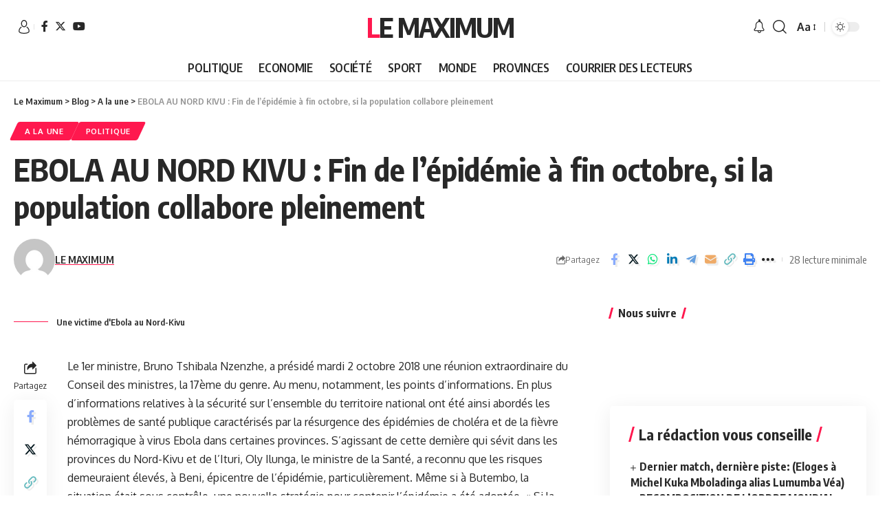

--- FILE ---
content_type: text/html; charset=UTF-8
request_url: https://lemaximum.cd/2018/10/04/a-la-une/ebola-au-nord-kivu-fin-de-lepidemie-a-fin-octobre-si-la-population-collabore-pleinement/
body_size: 58289
content:
<!DOCTYPE html>
<html lang="fr-FR">
<head>
    <meta charset="UTF-8">
    <meta http-equiv="X-UA-Compatible" content="IE=edge">
    <meta name="viewport" content="width=device-width, initial-scale=1">
    <link rel="profile" href="https://gmpg.org/xfn/11">
	<title>EBOLA AU NORD KIVU : Fin de l’épidémie à fin octobre, si la population collabore pleinement &#8211; Le Maximum</title>
<meta name='robots' content='max-image-preview:large' />
<link rel="preconnect" href="https://fonts.gstatic.com" crossorigin><link rel="preload" as="style" onload="this.onload=null;this.rel='stylesheet'" id="rb-preload-gfonts" href="https://fonts.googleapis.com/css?family=Oxygen%3A400%2C700%7CEncode+Sans+Condensed%3A400%2C500%2C600%2C700%2C800%7CRoboto%3A100%2C100italic%2C200%2C200italic%2C300%2C300italic%2C400%2C400italic%2C500%2C500italic%2C600%2C600italic%2C700%2C700italic%2C800%2C800italic%2C900%2C900italic%7CRoboto+Slab%3A100%2C100italic%2C200%2C200italic%2C300%2C300italic%2C400%2C400italic%2C500%2C500italic%2C600%2C600italic%2C700%2C700italic%2C800%2C800italic%2C900%2C900italic%7CInter%3A100%2C100italic%2C200%2C200italic%2C300%2C300italic%2C400%2C400italic%2C500%2C500italic%2C600%2C600italic%2C700%2C700italic%2C800%2C800italic%2C900%2C900italic&amp;display=swap" crossorigin><noscript><link rel="stylesheet" href="https://fonts.googleapis.com/css?family=Oxygen%3A400%2C700%7CEncode+Sans+Condensed%3A400%2C500%2C600%2C700%2C800%7CRoboto%3A100%2C100italic%2C200%2C200italic%2C300%2C300italic%2C400%2C400italic%2C500%2C500italic%2C600%2C600italic%2C700%2C700italic%2C800%2C800italic%2C900%2C900italic%7CRoboto+Slab%3A100%2C100italic%2C200%2C200italic%2C300%2C300italic%2C400%2C400italic%2C500%2C500italic%2C600%2C600italic%2C700%2C700italic%2C800%2C800italic%2C900%2C900italic%7CInter%3A100%2C100italic%2C200%2C200italic%2C300%2C300italic%2C400%2C400italic%2C500%2C500italic%2C600%2C600italic%2C700%2C700italic%2C800%2C800italic%2C900%2C900italic&amp;display=swap"></noscript><link rel="alternate" type="application/rss+xml" title="Le Maximum &raquo; Flux" href="https://lemaximum.cd/feed/" />
<link rel="alternate" type="application/rss+xml" title="Le Maximum &raquo; Flux des commentaires" href="https://lemaximum.cd/comments/feed/" />
<script type="application/ld+json">{"@context":"https://schema.org","@type":"Organization","legalName":"Le Maximum","url":"https://lemaximum.cd/"}</script>
		<!-- This site uses the Google Analytics by MonsterInsights plugin v8.20.1 - Using Analytics tracking - https://www.monsterinsights.com/ -->
							<script src="//www.googletagmanager.com/gtag/js?id=G-KJWZ85TVMY"  data-cfasync="false" data-wpfc-render="false" async></script>
			<script data-cfasync="false" data-wpfc-render="false">
				var mi_version = '8.20.1';
				var mi_track_user = true;
				var mi_no_track_reason = '';
				
								var disableStrs = [
										'ga-disable-G-KJWZ85TVMY',
									];

				/* Function to detect opted out users */
				function __gtagTrackerIsOptedOut() {
					for (var index = 0; index < disableStrs.length; index++) {
						if (document.cookie.indexOf(disableStrs[index] + '=true') > -1) {
							return true;
						}
					}

					return false;
				}

				/* Disable tracking if the opt-out cookie exists. */
				if (__gtagTrackerIsOptedOut()) {
					for (var index = 0; index < disableStrs.length; index++) {
						window[disableStrs[index]] = true;
					}
				}

				/* Opt-out function */
				function __gtagTrackerOptout() {
					for (var index = 0; index < disableStrs.length; index++) {
						document.cookie = disableStrs[index] + '=true; expires=Thu, 31 Dec 2099 23:59:59 UTC; path=/';
						window[disableStrs[index]] = true;
					}
				}

				if ('undefined' === typeof gaOptout) {
					function gaOptout() {
						__gtagTrackerOptout();
					}
				}
								window.dataLayer = window.dataLayer || [];

				window.MonsterInsightsDualTracker = {
					helpers: {},
					trackers: {},
				};
				if (mi_track_user) {
					function __gtagDataLayer() {
						dataLayer.push(arguments);
					}

					function __gtagTracker(type, name, parameters) {
						if (!parameters) {
							parameters = {};
						}

						if (parameters.send_to) {
							__gtagDataLayer.apply(null, arguments);
							return;
						}

						if (type === 'event') {
														parameters.send_to = monsterinsights_frontend.v4_id;
							var hookName = name;
							if (typeof parameters['event_category'] !== 'undefined') {
								hookName = parameters['event_category'] + ':' + name;
							}

							if (typeof MonsterInsightsDualTracker.trackers[hookName] !== 'undefined') {
								MonsterInsightsDualTracker.trackers[hookName](parameters);
							} else {
								__gtagDataLayer('event', name, parameters);
							}
							
						} else {
							__gtagDataLayer.apply(null, arguments);
						}
					}

					__gtagTracker('js', new Date());
					__gtagTracker('set', {
						'developer_id.dZGIzZG': true,
											});
										__gtagTracker('config', 'G-KJWZ85TVMY', {"forceSSL":"true","link_attribution":"true"} );
															window.gtag = __gtagTracker;										(function () {
						/* https://developers.google.com/analytics/devguides/collection/analyticsjs/ */
						/* ga and __gaTracker compatibility shim. */
						var noopfn = function () {
							return null;
						};
						var newtracker = function () {
							return new Tracker();
						};
						var Tracker = function () {
							return null;
						};
						var p = Tracker.prototype;
						p.get = noopfn;
						p.set = noopfn;
						p.send = function () {
							var args = Array.prototype.slice.call(arguments);
							args.unshift('send');
							__gaTracker.apply(null, args);
						};
						var __gaTracker = function () {
							var len = arguments.length;
							if (len === 0) {
								return;
							}
							var f = arguments[len - 1];
							if (typeof f !== 'object' || f === null || typeof f.hitCallback !== 'function') {
								if ('send' === arguments[0]) {
									var hitConverted, hitObject = false, action;
									if ('event' === arguments[1]) {
										if ('undefined' !== typeof arguments[3]) {
											hitObject = {
												'eventAction': arguments[3],
												'eventCategory': arguments[2],
												'eventLabel': arguments[4],
												'value': arguments[5] ? arguments[5] : 1,
											}
										}
									}
									if ('pageview' === arguments[1]) {
										if ('undefined' !== typeof arguments[2]) {
											hitObject = {
												'eventAction': 'page_view',
												'page_path': arguments[2],
											}
										}
									}
									if (typeof arguments[2] === 'object') {
										hitObject = arguments[2];
									}
									if (typeof arguments[5] === 'object') {
										Object.assign(hitObject, arguments[5]);
									}
									if ('undefined' !== typeof arguments[1].hitType) {
										hitObject = arguments[1];
										if ('pageview' === hitObject.hitType) {
											hitObject.eventAction = 'page_view';
										}
									}
									if (hitObject) {
										action = 'timing' === arguments[1].hitType ? 'timing_complete' : hitObject.eventAction;
										hitConverted = mapArgs(hitObject);
										__gtagTracker('event', action, hitConverted);
									}
								}
								return;
							}

							function mapArgs(args) {
								var arg, hit = {};
								var gaMap = {
									'eventCategory': 'event_category',
									'eventAction': 'event_action',
									'eventLabel': 'event_label',
									'eventValue': 'event_value',
									'nonInteraction': 'non_interaction',
									'timingCategory': 'event_category',
									'timingVar': 'name',
									'timingValue': 'value',
									'timingLabel': 'event_label',
									'page': 'page_path',
									'location': 'page_location',
									'title': 'page_title',
								};
								for (arg in args) {
																		if (!(!args.hasOwnProperty(arg) || !gaMap.hasOwnProperty(arg))) {
										hit[gaMap[arg]] = args[arg];
									} else {
										hit[arg] = args[arg];
									}
								}
								return hit;
							}

							try {
								f.hitCallback();
							} catch (ex) {
							}
						};
						__gaTracker.create = newtracker;
						__gaTracker.getByName = newtracker;
						__gaTracker.getAll = function () {
							return [];
						};
						__gaTracker.remove = noopfn;
						__gaTracker.loaded = true;
						window['__gaTracker'] = __gaTracker;
					})();
									} else {
										console.log("");
					(function () {
						function __gtagTracker() {
							return null;
						}

						window['__gtagTracker'] = __gtagTracker;
						window['gtag'] = __gtagTracker;
					})();
									}
			</script>
				<!-- / Google Analytics by MonsterInsights -->
		<script>
window._wpemojiSettings = {"baseUrl":"https:\/\/s.w.org\/images\/core\/emoji\/15.0.3\/72x72\/","ext":".png","svgUrl":"https:\/\/s.w.org\/images\/core\/emoji\/15.0.3\/svg\/","svgExt":".svg","source":{"concatemoji":"https:\/\/lemaximum.cd\/wp-includes\/js\/wp-emoji-release.min.js?ver=6.5.7"}};
/*! This file is auto-generated */
!function(i,n){var o,s,e;function c(e){try{var t={supportTests:e,timestamp:(new Date).valueOf()};sessionStorage.setItem(o,JSON.stringify(t))}catch(e){}}function p(e,t,n){e.clearRect(0,0,e.canvas.width,e.canvas.height),e.fillText(t,0,0);var t=new Uint32Array(e.getImageData(0,0,e.canvas.width,e.canvas.height).data),r=(e.clearRect(0,0,e.canvas.width,e.canvas.height),e.fillText(n,0,0),new Uint32Array(e.getImageData(0,0,e.canvas.width,e.canvas.height).data));return t.every(function(e,t){return e===r[t]})}function u(e,t,n){switch(t){case"flag":return n(e,"\ud83c\udff3\ufe0f\u200d\u26a7\ufe0f","\ud83c\udff3\ufe0f\u200b\u26a7\ufe0f")?!1:!n(e,"\ud83c\uddfa\ud83c\uddf3","\ud83c\uddfa\u200b\ud83c\uddf3")&&!n(e,"\ud83c\udff4\udb40\udc67\udb40\udc62\udb40\udc65\udb40\udc6e\udb40\udc67\udb40\udc7f","\ud83c\udff4\u200b\udb40\udc67\u200b\udb40\udc62\u200b\udb40\udc65\u200b\udb40\udc6e\u200b\udb40\udc67\u200b\udb40\udc7f");case"emoji":return!n(e,"\ud83d\udc26\u200d\u2b1b","\ud83d\udc26\u200b\u2b1b")}return!1}function f(e,t,n){var r="undefined"!=typeof WorkerGlobalScope&&self instanceof WorkerGlobalScope?new OffscreenCanvas(300,150):i.createElement("canvas"),a=r.getContext("2d",{willReadFrequently:!0}),o=(a.textBaseline="top",a.font="600 32px Arial",{});return e.forEach(function(e){o[e]=t(a,e,n)}),o}function t(e){var t=i.createElement("script");t.src=e,t.defer=!0,i.head.appendChild(t)}"undefined"!=typeof Promise&&(o="wpEmojiSettingsSupports",s=["flag","emoji"],n.supports={everything:!0,everythingExceptFlag:!0},e=new Promise(function(e){i.addEventListener("DOMContentLoaded",e,{once:!0})}),new Promise(function(t){var n=function(){try{var e=JSON.parse(sessionStorage.getItem(o));if("object"==typeof e&&"number"==typeof e.timestamp&&(new Date).valueOf()<e.timestamp+604800&&"object"==typeof e.supportTests)return e.supportTests}catch(e){}return null}();if(!n){if("undefined"!=typeof Worker&&"undefined"!=typeof OffscreenCanvas&&"undefined"!=typeof URL&&URL.createObjectURL&&"undefined"!=typeof Blob)try{var e="postMessage("+f.toString()+"("+[JSON.stringify(s),u.toString(),p.toString()].join(",")+"));",r=new Blob([e],{type:"text/javascript"}),a=new Worker(URL.createObjectURL(r),{name:"wpTestEmojiSupports"});return void(a.onmessage=function(e){c(n=e.data),a.terminate(),t(n)})}catch(e){}c(n=f(s,u,p))}t(n)}).then(function(e){for(var t in e)n.supports[t]=e[t],n.supports.everything=n.supports.everything&&n.supports[t],"flag"!==t&&(n.supports.everythingExceptFlag=n.supports.everythingExceptFlag&&n.supports[t]);n.supports.everythingExceptFlag=n.supports.everythingExceptFlag&&!n.supports.flag,n.DOMReady=!1,n.readyCallback=function(){n.DOMReady=!0}}).then(function(){return e}).then(function(){var e;n.supports.everything||(n.readyCallback(),(e=n.source||{}).concatemoji?t(e.concatemoji):e.wpemoji&&e.twemoji&&(t(e.twemoji),t(e.wpemoji)))}))}((window,document),window._wpemojiSettings);
</script>
<!-- lemaximum.cd is managing ads with Advanced Ads 1.47.2 --><script id="lemax-ready">
			window.advanced_ads_ready=function(e,a){a=a||"complete";var d=function(e){return"interactive"===a?"loading"!==e:"complete"===e};d(document.readyState)?e():document.addEventListener("readystatechange",(function(a){d(a.target.readyState)&&e()}),{once:"interactive"===a})},window.advanced_ads_ready_queue=window.advanced_ads_ready_queue||[];		</script>
		<style id='wp-emoji-styles-inline-css'>

	img.wp-smiley, img.emoji {
		display: inline !important;
		border: none !important;
		box-shadow: none !important;
		height: 1em !important;
		width: 1em !important;
		margin: 0 0.07em !important;
		vertical-align: -0.1em !important;
		background: none !important;
		padding: 0 !important;
	}
</style>
<link rel='stylesheet' id='wp-block-library-css' href='https://lemaximum.cd/wp-includes/css/dist/block-library/style.min.css?ver=6.5.7' media='all' />
<style id='esf-fb-halfwidth-style-inline-css'>
/*!*************************************************************************************************************************************************************************************************************************************************!*\
  !*** css ./node_modules/css-loader/dist/cjs.js??ruleSet[1].rules[4].use[1]!./node_modules/postcss-loader/dist/cjs.js??ruleSet[1].rules[4].use[2]!./node_modules/sass-loader/dist/cjs.js??ruleSet[1].rules[4].use[3]!./src/halfwidth/style.scss ***!
  \*************************************************************************************************************************************************************************************************************************************************/
/**
 * The following styles get applied both on the front of your site
 * and in the editor.
 *
 * Replace them with your own styles or remove the file completely.
 */
.wp-block-create-block-easy-social-feed-facebook-carousel {
  background-color: #21759b;
  color: #fff;
  padding: 2px;
}

/*# sourceMappingURL=style-index.css.map*/
</style>
<style id='esf-fb-fullwidth-style-inline-css'>
/*!*************************************************************************************************************************************************************************************************************************************************!*\
  !*** css ./node_modules/css-loader/dist/cjs.js??ruleSet[1].rules[4].use[1]!./node_modules/postcss-loader/dist/cjs.js??ruleSet[1].rules[4].use[2]!./node_modules/sass-loader/dist/cjs.js??ruleSet[1].rules[4].use[3]!./src/fullwidth/style.scss ***!
  \*************************************************************************************************************************************************************************************************************************************************/
/**
 * The following styles get applied both on the front of your site
 * and in the editor.
 *
 * Replace them with your own styles or remove the file completely.
 */
.wp-block-create-block-easy-social-feed-facebook-carousel {
  background-color: #21759b;
  color: #fff;
  padding: 2px;
}

/*# sourceMappingURL=style-index.css.map*/
</style>
<style id='esf-fb-thumbnail-style-inline-css'>
/*!*************************************************************************************************************************************************************************************************************************************************!*\
  !*** css ./node_modules/css-loader/dist/cjs.js??ruleSet[1].rules[4].use[1]!./node_modules/postcss-loader/dist/cjs.js??ruleSet[1].rules[4].use[2]!./node_modules/sass-loader/dist/cjs.js??ruleSet[1].rules[4].use[3]!./src/thumbnail/style.scss ***!
  \*************************************************************************************************************************************************************************************************************************************************/
/**
 * The following styles get applied both on the front of your site
 * and in the editor.
 *
 * Replace them with your own styles or remove the file completely.
 */
.wp-block-create-block-easy-social-feed-facebook-carousel {
  background-color: #21759b;
  color: #fff;
  padding: 2px;
}

/*# sourceMappingURL=style-index.css.map*/
</style>
<style id='classic-theme-styles-inline-css'>
/*! This file is auto-generated */
.wp-block-button__link{color:#fff;background-color:#32373c;border-radius:9999px;box-shadow:none;text-decoration:none;padding:calc(.667em + 2px) calc(1.333em + 2px);font-size:1.125em}.wp-block-file__button{background:#32373c;color:#fff;text-decoration:none}
</style>
<style id='global-styles-inline-css'>
body{--wp--preset--color--black: #000000;--wp--preset--color--cyan-bluish-gray: #abb8c3;--wp--preset--color--white: #ffffff;--wp--preset--color--pale-pink: #f78da7;--wp--preset--color--vivid-red: #cf2e2e;--wp--preset--color--luminous-vivid-orange: #ff6900;--wp--preset--color--luminous-vivid-amber: #fcb900;--wp--preset--color--light-green-cyan: #7bdcb5;--wp--preset--color--vivid-green-cyan: #00d084;--wp--preset--color--pale-cyan-blue: #8ed1fc;--wp--preset--color--vivid-cyan-blue: #0693e3;--wp--preset--color--vivid-purple: #9b51e0;--wp--preset--gradient--vivid-cyan-blue-to-vivid-purple: linear-gradient(135deg,rgba(6,147,227,1) 0%,rgb(155,81,224) 100%);--wp--preset--gradient--light-green-cyan-to-vivid-green-cyan: linear-gradient(135deg,rgb(122,220,180) 0%,rgb(0,208,130) 100%);--wp--preset--gradient--luminous-vivid-amber-to-luminous-vivid-orange: linear-gradient(135deg,rgba(252,185,0,1) 0%,rgba(255,105,0,1) 100%);--wp--preset--gradient--luminous-vivid-orange-to-vivid-red: linear-gradient(135deg,rgba(255,105,0,1) 0%,rgb(207,46,46) 100%);--wp--preset--gradient--very-light-gray-to-cyan-bluish-gray: linear-gradient(135deg,rgb(238,238,238) 0%,rgb(169,184,195) 100%);--wp--preset--gradient--cool-to-warm-spectrum: linear-gradient(135deg,rgb(74,234,220) 0%,rgb(151,120,209) 20%,rgb(207,42,186) 40%,rgb(238,44,130) 60%,rgb(251,105,98) 80%,rgb(254,248,76) 100%);--wp--preset--gradient--blush-light-purple: linear-gradient(135deg,rgb(255,206,236) 0%,rgb(152,150,240) 100%);--wp--preset--gradient--blush-bordeaux: linear-gradient(135deg,rgb(254,205,165) 0%,rgb(254,45,45) 50%,rgb(107,0,62) 100%);--wp--preset--gradient--luminous-dusk: linear-gradient(135deg,rgb(255,203,112) 0%,rgb(199,81,192) 50%,rgb(65,88,208) 100%);--wp--preset--gradient--pale-ocean: linear-gradient(135deg,rgb(255,245,203) 0%,rgb(182,227,212) 50%,rgb(51,167,181) 100%);--wp--preset--gradient--electric-grass: linear-gradient(135deg,rgb(202,248,128) 0%,rgb(113,206,126) 100%);--wp--preset--gradient--midnight: linear-gradient(135deg,rgb(2,3,129) 0%,rgb(40,116,252) 100%);--wp--preset--font-size--small: 13px;--wp--preset--font-size--medium: 20px;--wp--preset--font-size--large: 36px;--wp--preset--font-size--x-large: 42px;--wp--preset--spacing--20: 0.44rem;--wp--preset--spacing--30: 0.67rem;--wp--preset--spacing--40: 1rem;--wp--preset--spacing--50: 1.5rem;--wp--preset--spacing--60: 2.25rem;--wp--preset--spacing--70: 3.38rem;--wp--preset--spacing--80: 5.06rem;--wp--preset--shadow--natural: 6px 6px 9px rgba(0, 0, 0, 0.2);--wp--preset--shadow--deep: 12px 12px 50px rgba(0, 0, 0, 0.4);--wp--preset--shadow--sharp: 6px 6px 0px rgba(0, 0, 0, 0.2);--wp--preset--shadow--outlined: 6px 6px 0px -3px rgba(255, 255, 255, 1), 6px 6px rgba(0, 0, 0, 1);--wp--preset--shadow--crisp: 6px 6px 0px rgba(0, 0, 0, 1);}:where(.is-layout-flex){gap: 0.5em;}:where(.is-layout-grid){gap: 0.5em;}body .is-layout-flex{display: flex;}body .is-layout-flex{flex-wrap: wrap;align-items: center;}body .is-layout-flex > *{margin: 0;}body .is-layout-grid{display: grid;}body .is-layout-grid > *{margin: 0;}:where(.wp-block-columns.is-layout-flex){gap: 2em;}:where(.wp-block-columns.is-layout-grid){gap: 2em;}:where(.wp-block-post-template.is-layout-flex){gap: 1.25em;}:where(.wp-block-post-template.is-layout-grid){gap: 1.25em;}.has-black-color{color: var(--wp--preset--color--black) !important;}.has-cyan-bluish-gray-color{color: var(--wp--preset--color--cyan-bluish-gray) !important;}.has-white-color{color: var(--wp--preset--color--white) !important;}.has-pale-pink-color{color: var(--wp--preset--color--pale-pink) !important;}.has-vivid-red-color{color: var(--wp--preset--color--vivid-red) !important;}.has-luminous-vivid-orange-color{color: var(--wp--preset--color--luminous-vivid-orange) !important;}.has-luminous-vivid-amber-color{color: var(--wp--preset--color--luminous-vivid-amber) !important;}.has-light-green-cyan-color{color: var(--wp--preset--color--light-green-cyan) !important;}.has-vivid-green-cyan-color{color: var(--wp--preset--color--vivid-green-cyan) !important;}.has-pale-cyan-blue-color{color: var(--wp--preset--color--pale-cyan-blue) !important;}.has-vivid-cyan-blue-color{color: var(--wp--preset--color--vivid-cyan-blue) !important;}.has-vivid-purple-color{color: var(--wp--preset--color--vivid-purple) !important;}.has-black-background-color{background-color: var(--wp--preset--color--black) !important;}.has-cyan-bluish-gray-background-color{background-color: var(--wp--preset--color--cyan-bluish-gray) !important;}.has-white-background-color{background-color: var(--wp--preset--color--white) !important;}.has-pale-pink-background-color{background-color: var(--wp--preset--color--pale-pink) !important;}.has-vivid-red-background-color{background-color: var(--wp--preset--color--vivid-red) !important;}.has-luminous-vivid-orange-background-color{background-color: var(--wp--preset--color--luminous-vivid-orange) !important;}.has-luminous-vivid-amber-background-color{background-color: var(--wp--preset--color--luminous-vivid-amber) !important;}.has-light-green-cyan-background-color{background-color: var(--wp--preset--color--light-green-cyan) !important;}.has-vivid-green-cyan-background-color{background-color: var(--wp--preset--color--vivid-green-cyan) !important;}.has-pale-cyan-blue-background-color{background-color: var(--wp--preset--color--pale-cyan-blue) !important;}.has-vivid-cyan-blue-background-color{background-color: var(--wp--preset--color--vivid-cyan-blue) !important;}.has-vivid-purple-background-color{background-color: var(--wp--preset--color--vivid-purple) !important;}.has-black-border-color{border-color: var(--wp--preset--color--black) !important;}.has-cyan-bluish-gray-border-color{border-color: var(--wp--preset--color--cyan-bluish-gray) !important;}.has-white-border-color{border-color: var(--wp--preset--color--white) !important;}.has-pale-pink-border-color{border-color: var(--wp--preset--color--pale-pink) !important;}.has-vivid-red-border-color{border-color: var(--wp--preset--color--vivid-red) !important;}.has-luminous-vivid-orange-border-color{border-color: var(--wp--preset--color--luminous-vivid-orange) !important;}.has-luminous-vivid-amber-border-color{border-color: var(--wp--preset--color--luminous-vivid-amber) !important;}.has-light-green-cyan-border-color{border-color: var(--wp--preset--color--light-green-cyan) !important;}.has-vivid-green-cyan-border-color{border-color: var(--wp--preset--color--vivid-green-cyan) !important;}.has-pale-cyan-blue-border-color{border-color: var(--wp--preset--color--pale-cyan-blue) !important;}.has-vivid-cyan-blue-border-color{border-color: var(--wp--preset--color--vivid-cyan-blue) !important;}.has-vivid-purple-border-color{border-color: var(--wp--preset--color--vivid-purple) !important;}.has-vivid-cyan-blue-to-vivid-purple-gradient-background{background: var(--wp--preset--gradient--vivid-cyan-blue-to-vivid-purple) !important;}.has-light-green-cyan-to-vivid-green-cyan-gradient-background{background: var(--wp--preset--gradient--light-green-cyan-to-vivid-green-cyan) !important;}.has-luminous-vivid-amber-to-luminous-vivid-orange-gradient-background{background: var(--wp--preset--gradient--luminous-vivid-amber-to-luminous-vivid-orange) !important;}.has-luminous-vivid-orange-to-vivid-red-gradient-background{background: var(--wp--preset--gradient--luminous-vivid-orange-to-vivid-red) !important;}.has-very-light-gray-to-cyan-bluish-gray-gradient-background{background: var(--wp--preset--gradient--very-light-gray-to-cyan-bluish-gray) !important;}.has-cool-to-warm-spectrum-gradient-background{background: var(--wp--preset--gradient--cool-to-warm-spectrum) !important;}.has-blush-light-purple-gradient-background{background: var(--wp--preset--gradient--blush-light-purple) !important;}.has-blush-bordeaux-gradient-background{background: var(--wp--preset--gradient--blush-bordeaux) !important;}.has-luminous-dusk-gradient-background{background: var(--wp--preset--gradient--luminous-dusk) !important;}.has-pale-ocean-gradient-background{background: var(--wp--preset--gradient--pale-ocean) !important;}.has-electric-grass-gradient-background{background: var(--wp--preset--gradient--electric-grass) !important;}.has-midnight-gradient-background{background: var(--wp--preset--gradient--midnight) !important;}.has-small-font-size{font-size: var(--wp--preset--font-size--small) !important;}.has-medium-font-size{font-size: var(--wp--preset--font-size--medium) !important;}.has-large-font-size{font-size: var(--wp--preset--font-size--large) !important;}.has-x-large-font-size{font-size: var(--wp--preset--font-size--x-large) !important;}
.wp-block-navigation a:where(:not(.wp-element-button)){color: inherit;}
:where(.wp-block-post-template.is-layout-flex){gap: 1.25em;}:where(.wp-block-post-template.is-layout-grid){gap: 1.25em;}
:where(.wp-block-columns.is-layout-flex){gap: 2em;}:where(.wp-block-columns.is-layout-grid){gap: 2em;}
.wp-block-pullquote{font-size: 1.5em;line-height: 1.6;}
</style>
<link rel='stylesheet' id='titan-adminbar-styles-css' href='https://lemaximum.cd/wp-content/plugins/anti-spam/assets/css/admin-bar.css?ver=7.3.5' media='all' />
<link rel='stylesheet' id='easy-facebook-likebox-custom-fonts-css' href='https://lemaximum.cd/wp-content/plugins/easy-facebook-likebox/frontend/assets/css/esf-custom-fonts.css?ver=6.5.7' media='all' />
<link rel='stylesheet' id='easy-facebook-likebox-popup-styles-css' href='https://lemaximum.cd/wp-content/plugins/easy-facebook-likebox/facebook/frontend/assets/css/esf-free-popup.css?ver=6.5.2' media='all' />
<link rel='stylesheet' id='easy-facebook-likebox-frontend-css' href='https://lemaximum.cd/wp-content/plugins/easy-facebook-likebox/facebook/frontend/assets/css/easy-facebook-likebox-frontend.css?ver=6.5.2' media='all' />
<link rel='stylesheet' id='easy-facebook-likebox-customizer-style-css' href='https://lemaximum.cd/wp-admin/admin-ajax.php?action=easy-facebook-likebox-customizer-style&#038;ver=6.5.2' media='all' />
<link rel='stylesheet' id='foxiz-elements-css' href='https://lemaximum.cd/wp-content/plugins/foxiz-core/lib/foxiz-elements/public/style.css?ver=2.0' media='all' />
<link rel='stylesheet' id='swpm.common-css' href='https://lemaximum.cd/wp-content/plugins/simple-membership/css/swpm.common.css?ver=4.3.6' media='all' />
<link rel='stylesheet' id='SFSImainCss-css' href='https://lemaximum.cd/wp-content/plugins/ultimate-social-media-icons/css/sfsi-style.css?ver=2.8.6' media='all' />
<link rel='stylesheet' id='yatra-font-awesome-css' href='https://lemaximum.cd/wp-content/plugins/yatra/assets/lib/font-awesome/css/fontawesome.min.css?ver=6.2.0' media='all' />
<link rel='stylesheet' id='lightbox-css' href='https://lemaximum.cd/wp-content/plugins/yatra/assets/lib/lightbox2/css/lightbox.css?ver=2.11.0' media='all' />
<link rel='stylesheet' id='yatra-jquery-ui-css' href='https://lemaximum.cd/wp-content/plugins/yatra/assets/lib/jquery-ui/jquery-ui.css?ver=1.12.1' media='all' />
<link rel='stylesheet' id='yatra-mini-cart-css' href='https://lemaximum.cd/wp-content/plugins/yatra/assets/css/yatra-mini-cart.css?ver=2.2' media='all' />
<link rel='stylesheet' id='yatra-style-css' href='https://lemaximum.cd/wp-content/plugins/yatra/assets/css/yatra.css?ver=2.2' media='all' />
<link rel='stylesheet' id='yatra-select2css-css' href='https://lemaximum.cd/wp-content/plugins/yatra/assets/lib/select2/css/select2.min.css?ver=2.2' media='all' />
<link rel='stylesheet' id='esf-custom-fonts-css' href='https://lemaximum.cd/wp-content/plugins/easy-facebook-likebox/frontend/assets/css/esf-custom-fonts.css?ver=6.5.7' media='all' />
<link rel='stylesheet' id='esf-insta-frontend-css' href='https://lemaximum.cd/wp-content/plugins/easy-facebook-likebox//instagram/frontend/assets/css/esf-insta-frontend.css?ver=6.5.7' media='all' />
<link rel='stylesheet' id='esf-insta-customizer-style-css' href='https://lemaximum.cd/wp-admin/admin-ajax.php?action=esf-insta-customizer-style&#038;ver=6.5.7' media='all' />
<link rel='stylesheet' id='elementor-frontend-css' href='https://lemaximum.cd/wp-content/plugins/elementor/assets/css/frontend.min.css?ver=3.17.1' media='all' />
<link rel='stylesheet' id='eael-general-css' href='https://lemaximum.cd/wp-content/plugins/essential-addons-for-elementor-lite/assets/front-end/css/view/general.min.css?ver=5.8.13' media='all' />
<link rel='stylesheet' id='elementor-icons-css' href='https://lemaximum.cd/wp-content/plugins/elementor/assets/lib/eicons/css/elementor-icons.min.css?ver=5.23.0' media='all' />
<link rel='stylesheet' id='swiper-css' href='https://lemaximum.cd/wp-content/plugins/elementor/assets/lib/swiper/css/swiper.min.css?ver=5.3.6' media='all' />
<link rel='stylesheet' id='elementor-post-17389-css' href='https://lemaximum.cd/wp-content/uploads/elementor/css/post-17389.css?ver=1718866684' media='all' />
<link rel='stylesheet' id='elementor-pro-css' href='https://lemaximum.cd/wp-content/plugins/elementor-pro/assets/css/frontend.min.css?ver=3.6.5' media='all' />
<link rel='stylesheet' id='eael-19746-css' href='https://lemaximum.cd/wp-content/uploads/essential-addons-elementor/eael-19746.css?ver=1538697437' media='all' />
<link rel='stylesheet' id='elementor-post-19746-css' href='https://lemaximum.cd/wp-content/uploads/elementor/css/post-19746.css?ver=1718866685' media='all' />

<link rel='stylesheet' id='foxiz-main-css' href='https://lemaximum.cd/wp-content/themes/foxiz/assets/css/main.css?ver=2.1.4' media='all' />
<link rel='stylesheet' id='foxiz-print-css' href='https://lemaximum.cd/wp-content/themes/foxiz/assets/css/print.css?ver=2.1.4' media='all' />
<link rel='stylesheet' id='foxiz-style-css' href='https://lemaximum.cd/wp-content/themes/foxiz-child/style.css?ver=2.1.4' media='all' />
<style id='foxiz-style-inline-css'>
[data-theme="dark"].is-hd-4 {--nav-bg: #191c20;--nav-bg-from: #191c20;--nav-bg-to: #191c20;}[data-theme="dark"].is-hd-5, [data-theme="dark"].is-hd-5:not(.sticky-on) {--nav-bg: #191c20;--nav-bg-from: #191c20;--nav-bg-to: #191c20;}:root {--max-width-wo-sb : 860px;--hyperlink-line-color :var(--g-color);}.search-header:before { background-repeat : no-repeat;background-size : cover;background-attachment : scroll;background-position : center center;}[data-theme="dark"] .search-header:before { background-repeat : no-repeat;background-size : cover;background-attachment : scroll;background-position : center center;}.footer-has-bg { background-color : #88888812;}.entry-title.is-p-protected a:before {content: "EXCLUSIVE"; display: inline-block;}#amp-mobile-version-switcher { display: none; }
</style>

<link rel='stylesheet' id='elementor-icons-shared-0-css' href='https://lemaximum.cd/wp-content/plugins/elementor/assets/lib/font-awesome/css/fontawesome.min.css?ver=5.15.3' media='all' />
<link rel='stylesheet' id='elementor-icons-fa-solid-css' href='https://lemaximum.cd/wp-content/plugins/elementor/assets/lib/font-awesome/css/solid.min.css?ver=5.15.3' media='all' />
<link rel='stylesheet' id='elementor-icons-fa-regular-css' href='https://lemaximum.cd/wp-content/plugins/elementor/assets/lib/font-awesome/css/regular.min.css?ver=5.15.3' media='all' />
<link rel='stylesheet' id='elementor-icons-fa-brands-css' href='https://lemaximum.cd/wp-content/plugins/elementor/assets/lib/font-awesome/css/brands.min.css?ver=5.15.3' media='all' />
<link rel="preconnect" href="https://fonts.gstatic.com/" crossorigin><script src="https://lemaximum.cd/wp-includes/js/jquery/jquery.min.js?ver=3.7.1" id="jquery-core-js"></script>
<script src="https://lemaximum.cd/wp-includes/js/jquery/jquery-migrate.min.js?ver=3.4.1" id="jquery-migrate-js"></script>
<script src="https://lemaximum.cd/wp-content/plugins/google-analytics-for-wordpress/assets/js/frontend-gtag.min.js?ver=8.20.1" id="monsterinsights-frontend-script-js"></script>
<script data-cfasync="false" data-wpfc-render="false" id='monsterinsights-frontend-script-js-extra'>var monsterinsights_frontend = {"js_events_tracking":"true","download_extensions":"doc,pdf,ppt,zip,xls,docx,pptx,xlsx","inbound_paths":"[{\"path\":\"\\\/go\\\/\",\"label\":\"affiliate\"},{\"path\":\"\\\/recommend\\\/\",\"label\":\"affiliate\"}]","home_url":"https:\/\/lemaximum.cd","hash_tracking":"false","v4_id":"G-KJWZ85TVMY"};</script>
<script src="https://lemaximum.cd/wp-content/plugins/easy-facebook-likebox/facebook/frontend/assets/js/esf-free-popup.min.js?ver=6.5.2" id="easy-facebook-likebox-popup-script-js"></script>
<script id="easy-facebook-likebox-public-script-js-extra">
var public_ajax = {"ajax_url":"https:\/\/lemaximum.cd\/wp-admin\/admin-ajax.php","efbl_is_fb_pro":""};
</script>
<script src="https://lemaximum.cd/wp-content/plugins/easy-facebook-likebox/facebook/frontend/assets/js/public.js?ver=6.5.2" id="easy-facebook-likebox-public-script-js"></script>
<script src="https://lemaximum.cd/wp-content/plugins/yatra/assets/lib/select2/js/select2.min.js?ver=2.2" id="yatra-select2js-js"></script>
<script src="https://lemaximum.cd/wp-content/plugins/yatra/assets/lib/lightbox2/js/lightbox.js?ver=2.11.0" id="lightbox-script-js"></script>
<script src="https://lemaximum.cd/wp-content/plugins/yatra/assets/lib/moment/js/moment.min.js?ver=2.2" id="yatra-moment-js"></script>
<script src="https://lemaximum.cd/wp-content/plugins/yatra/assets/lib/popperjs/popper.js?ver=2.2" id="yatra-popper-js"></script>
<script src="https://lemaximum.cd/wp-content/plugins/yatra/assets/lib/tippyjs/tippy.js?ver=2.2" id="yatra-tippy-js"></script>
<script id="yatra-script-js-extra">
var yatra_params = {"ajax_url":"https:\/\/lemaximum.cd\/wp-admin\/admin-ajax.php","booking_params":{"booking_action":"yatra_tour_add_to_cart","booking_nonce":"75d74bfeda"},"single_tour":{"enabled_dates":[],"all_available_date_data":[],"availability_action":"yatra_tour_frontend_availability","availability_nonce":"864024f1cc","availability_month_action":"yatra_tour_frontend_availability_month","availability_month_nonce":"acfc51acd2"},"pagination":{"pagination_nonce":"36e880798f","pagination_action":"yatra_parts_pagination"},"currency_symbol":"$","decimals":"2","decimal_separator":".","thousand_separator":",","currency_position":"left","show_enquiry_form":"yes","filter_options":{"price_range_min":0,"price_range_max":0,"price_range_min_value":0,"price_range_max_value":0,"days_range_min":0,"days_range_max":0,"days_range_min_value":0,"days_range_max_value":0,"days":"Days","current_url":"https:\/\/lemaximum.cd\/tour\/?page&year=2018&monthnum=10&day=04&name=ebola-au-nord-kivu-fin-de-lepidemie-a-fin-octobre-si-la-population-collabore-pleinement&category_name=a-la-une"}};
</script>
<script src="https://lemaximum.cd/wp-content/plugins/yatra/assets/js/yatra.js?ver=2.2" id="yatra-script-js"></script>
<script id="wp-statistics-tracker-js-extra">
var WP_Statistics_Tracker_Object = {"hitRequestUrl":"https:\/\/lemaximum.cd\/wp-json\/wp-statistics\/v2\/hit?wp_statistics_hit_rest=yes&track_all=1&current_page_type=post&current_page_id=9964&search_query&page_uri=LzIwMTgvMTAvMDQvYS1sYS11bmUvZWJvbGEtYXUtbm9yZC1raXZ1LWZpbi1kZS1sZXBpZGVtaWUtYS1maW4tb2N0b2JyZS1zaS1sYS1wb3B1bGF0aW9uLWNvbGxhYm9yZS1wbGVpbmVtZW50Lw=","keepOnlineRequestUrl":"https:\/\/lemaximum.cd\/wp-json\/wp-statistics\/v2\/online?wp_statistics_hit_rest=yes&track_all=1&current_page_type=post&current_page_id=9964&search_query&page_uri=LzIwMTgvMTAvMDQvYS1sYS11bmUvZWJvbGEtYXUtbm9yZC1raXZ1LWZpbi1kZS1sZXBpZGVtaWUtYS1maW4tb2N0b2JyZS1zaS1sYS1wb3B1bGF0aW9uLWNvbGxhYm9yZS1wbGVpbmVtZW50Lw=","option":{"dntEnabled":false,"cacheCompatibility":""}};
</script>
<script src="https://lemaximum.cd/wp-content/plugins/wp-statistics/assets/js/tracker.js?ver=6.5.7" id="wp-statistics-tracker-js"></script>
<script src="https://lemaximum.cd/wp-content/plugins/easy-facebook-likebox/frontend/assets/js/imagesloaded.pkgd.min.js?ver=6.5.7" id="imagesloaded.pkgd.min-js"></script>
<script id="esf-insta-public-js-extra">
var esf_insta = {"ajax_url":"https:\/\/lemaximum.cd\/wp-admin\/admin-ajax.php","version":"free","nonce":"ed6c5eb440"};
</script>
<script src="https://lemaximum.cd/wp-content/plugins/easy-facebook-likebox//instagram/frontend/assets/js/esf-insta-public.js?ver=1" id="esf-insta-public-js"></script>
<script src="https://lemaximum.cd/wp-content/themes/foxiz/assets/js/highlight-share.js?ver=1" id="highlight-share-js"></script>
<link rel="preload" href="https://lemaximum.cd/wp-content/themes/foxiz/assets/fonts/icons.woff2" as="font" type="font/woff2" crossorigin="anonymous"> <link rel="https://api.w.org/" href="https://lemaximum.cd/wp-json/" /><link rel="alternate" type="application/json" href="https://lemaximum.cd/wp-json/wp/v2/posts/9964" /><link rel="EditURI" type="application/rsd+xml" title="RSD" href="https://lemaximum.cd/xmlrpc.php?rsd" />
<meta name="generator" content="WordPress 6.5.7" />
<link rel="canonical" href="https://lemaximum.cd/2018/10/04/a-la-une/ebola-au-nord-kivu-fin-de-lepidemie-a-fin-octobre-si-la-population-collabore-pleinement/" />
<link rel='shortlink' href='https://lemaximum.cd/?p=9964' />
<link rel="alternate" type="application/json+oembed" href="https://lemaximum.cd/wp-json/oembed/1.0/embed?url=https%3A%2F%2Flemaximum.cd%2F2018%2F10%2F04%2Fa-la-une%2Febola-au-nord-kivu-fin-de-lepidemie-a-fin-octobre-si-la-population-collabore-pleinement%2F" />
<link rel="alternate" type="text/xml+oembed" href="https://lemaximum.cd/wp-json/oembed/1.0/embed?url=https%3A%2F%2Flemaximum.cd%2F2018%2F10%2F04%2Fa-la-une%2Febola-au-nord-kivu-fin-de-lepidemie-a-fin-octobre-si-la-population-collabore-pleinement%2F&#038;format=xml" />
<meta name="generator" content="Site Kit by Google 1.111.1" /><!-- HubSpot WordPress Plugin v10.2.5: embed JS disabled as a portalId has not yet been configured -->                <!-- auto ad code generated with Simple Google Adsense plugin v1.0.11 -->
                <script async src="//pagead2.googlesyndication.com/pagead/js/adsbygoogle.js"></script>
                <script>
                (adsbygoogle = window.adsbygoogle || []).push({
                     google_ad_client: "ca-pub-4874240003082331",
                     enable_page_level_ads: true
                });
                </script>      
                <!-- / Simple Google Adsense plugin --><meta name="follow.[base64]" content="qLmFACPD6ZC4RjRu2F7X"/><meta property="og:image:secure_url" content="https://lemaximum.cd/wp-content/uploads/2018/10/EBOLA-MORT.jpg" data-id="sfsi"><meta property="twitter:card" content="summary_large_image" data-id="sfsi"><meta property="twitter:image" content="https://lemaximum.cd/wp-content/uploads/2018/10/EBOLA-MORT.jpg" data-id="sfsi"><meta property="og:image:type" content="" data-id="sfsi" /><meta property="og:image:width" content="960" data-id="sfsi" /><meta property="og:image:height" content="720" data-id="sfsi" /><meta property="og:url" content="https://lemaximum.cd/2018/10/04/a-la-une/ebola-au-nord-kivu-fin-de-lepidemie-a-fin-octobre-si-la-population-collabore-pleinement/" data-id="sfsi" /><meta property="og:description" content="Le 1er ministre, Bruno Tshibala Nzenzhe, a présidé mardi 2 octobre 2018 une réunion extraordinaire du Conseil des ministres, la 17ème du genre. Au menu, notamment, les points d’informations. En plus d’informations relatives à la sécurité sur l’ensemble du territoire national ont été ainsi abordés les problèmes de santé publique caractérisés par la résurgence des épidémies de choléra et de la fièvre hémorragique à virus Ebola dans certaines provinces. S’agissant de cette dernière qui sévit dans les provinces du Nord-Kivu et de l’Ituri, Oly Ilunga, le ministre de la Santé, a reconnu que les risques demeuraient élevés, à Beni, épicentre de l’épidémie, particulièrement. Même si à Butembo, la situation était sous contrôle, une nouvelle stratégie pour contenir l’épidémie a été adoptée. « Si la population collabore pleinement, avec les équipes de la riposte, il est possible de projeter la fin de l’épidémie avant la fin du mois d’octobre », a avancé le ministre de la Santé.
Ci-après, le texte intégral du compte-rendu de ce conseil des ministres extraordinaire.
COMPTE RENDU DE LA 17ème REUNION EXTRAORDINAIRE DU CONSEIL DES MINISTRES DU MARDI 2 OCTOBRE 2018
Sous la Présidence du Premier Ministre, Chef du Gouvernement, S.E. Monsieur Bruno TSHIBALA NZENZHE, s’est tenue la dix-septième réunion extraordinaire du Conseil des Ministres ce mardi 02 octobre 2018 à l’Immeuble du Gouvernement.
Trois points étaient inscrits à l’ordre du jour : 
I.	Points d’informations
II.	Approbation des relevés des décisions du Conseil des Ministres
III.	Examen et adoption des textes.

I.	Points d’Informations
I.1. Etat et administration du territoire
Le Vice-Premier Ministre, Ministre de l’Intérieur et Sécurité a présenté les faits saillants du Territoire National. Il ressort de son exposé que la situation générale est relativement calme, marquée par la poursuite de la traque des groupes armés récalcitrants dans quelques localités au Nord et Sud Kivu par les forces de sécurité. La Police Nationale quant à elle, poursuit également les actions de lutte contre toute forme de criminalité dans les grandes agglomérations.
L’état d’esprit de la population qui reste marqué par divers réactions et commentaires autour du discours du Chef de l’Etat à la 73ème Session des Nations Unies à New York est aussi focalisé sur le déroulement du processus électoral mais aussi caractérisé par l’inquiétude suite à la persistance des épidémies de choléra et d’Ebola dans certains coins du pays ainsi que le réajustement du prix du carburant à la pompe.
S’agissant du processus électoral, la CENI poursuit la campagne de sensibilisation sur la machine à voter, le déploiement des équipes chargées de repérer les sites, le recrutement des agents électoraux et l’affichage des listes provisoires des électeurs enrôlés.
Au plan sécuritaire, quelques cas ont été signalés, entre autres :
-	L’attaque le lundi 24 septembre 2018 vers 4h00 du matin, du centre de négoce de Bule à environ 70 Km de Bunia par un groupe armé. 
-	La Journée ville morte décrétée le 24 septembre 2018 par la société civile de Beni, suite à la dernière attaque ayant causé mort d’hommes. Une situation similaire a été enregistrée le 26 septembre 2018 dans la ville de Butembo.
-	L’attaque le 28 septembre 2018, au village Kiambe/secteur et territoire de Lubao, d’une dizaine de miliciens mai mai/Aban.
S’agissant de l’administration du territoire, le Vice-premier Ministre, Ministre de l’Intérieur et Sécurité a présenté au Conseil le rapport de la réunion du comité de pilotage du processus électoral élargie aux services de sécurité tenue à Kinshasa le mardi 25 septembre 2018 qui a porté principalement sur la situation sécuritaire du pays et la sécurisation du processus électoral.
A l’issue de cette réunion, il a été décidé la mise en place d’une équipe d’Experts pour élaborer la cartographie de sécurisation des élections. La sécurisation des Candidats Président de la République a également été évoquée à cette réunion. 
Au plan politique, il a fait part au Conseil de :
-	La tenue effective, le samedi 29 septembre 2018 sur la place triomphal/commune de Kasa-vubu, du meeting d’une petite frange négligeable de l’opposition politique, avec la participation d’environ 4.500 personnes.
Aucun incident majeur n’a été enregistré. Les éléments de la Police Nationale Congolaise ont assuré l’encadrement de cette manifestation avec professionnalisme.
Au plan social, il a fait état :
-	De l’Assemblée Générale ordinaire du 21 septembre 2018 de l’Association des Professeurs de l’Université de Kinshasa « APUKIN » en sigle qui a rappelé au gouvernement de respecter ses engagements avant la rentrée académique 2018-2019.
-	du déclenchement d’un mouvement de grève, le 24 septembre 2018, dans le territoire de Mambasa, par les enseignants des écoles primaires et secondaires. 
-	Des menaces de déclencher un mouvement de grève par les agents sanitaires de l’Hôpital Général de Référence de Dipumba à Mbuji-Mayi et du personnel soignant du secteur public de la province de la Tshuapa.
-	Du délabrement avancé de la Route Nationale n°4, sur le tronçon entre Banalia/Télé-Buta et Buta Koteli-Dulia ainsi que la Route Nationale n°6 à partir du tronçon Dulia-Bunduki en passant par Aketi.
-	De l’effondrement le 27 septembre 2018 du pont jeté sur la rivière Lukoji sur l’axe Dilolo-Kasaji. 
Enfin, concernant la situation sanitaire, le Vice- Premier Ministre, Ministre de l’Intérieur et Sécurité a insisté sur la persistance des épidémies de choléra dans le Haut-Katanga, le Mai Ndombe et le Kongo Central, l’épidémie de rougeole à Pweto dans le Haut-Katanga ; l’épidémie d’Ebola au Nord-Kivu et l’Ituri.
I.2. Situation Sécuritaire 
Pour sa part, le Ministre de la Défense Nationale, Anciens Combattants et Réinsertion, a signalé que la situation sécuritaire du pays demeure calme et sous contrôle en dépit des foyers d’insécurité dans quelques localités du Nord-Kivu et Sud-Kivu, particulièrement des actes terroristes que causent les ADF et aussi les bandes armées locales dit maï maï. Le combat contre les ADF est une guerre contre le terrorisme. Les FARDC vont poursuivre leurs opérations contre tous les groupes récalcitrants jusqu’à leur éradication.
Le Ministre a relevé que les FARDC mènent aujourd’hui seuls les combats contre tous les groupes armés sans l’appui de la MONUSCO,
I.3. Riposte contre la Maladie à Virus Ebola
Le Ministre de la Santé a présenté au Conseil la situation de la riposte contre la maladie à virus Ebola dans les provinces de l’Ituri et du Nord-Kivu au 30/09/2018.
Au total 160 cas d’Ebola dont 32 cas probables, 128 confirmés, 105 décès dont 73 parmi les confirmés. Ces cas ont été plus concentrés à Mandima qui est l’épicentre de l’épidémie, suivi de Beni, Butembo et Tchomia. 
La chaine de transmission de Mandima a été complètement maitrisée en moins de 4 semaines avec 4207 personnes vaccinées à Mabalako. 
Tous les nouveaux cas observés depuis fin août sont le résultat des résistances dans le quartier Ndindi à Beni.
Malgré les risques qui restent élevés, la situation à Butembo est sous contrôle et la ville de Beni reste le principal foyer de l’épidémie à ce jour où la situation demeure préoccupante en raison de la situation sécuritaire. Compte tenu de cette urgence sécuritaire, il a été adopté une nouvelle stratégie pour contenir l’épidémie à Beni.
Si la population collabore pleinement, avec les équipes de la riposte, il est possible de projeter la fin de l’épidémie avant la fin du mois d’octobre.
Le Ministre de la Santé a conclu en insistant sur la nécessité de la création d’un centre d’excellence sur Ebola avec une expérience de 10 épidémies d’Ebola et du nombre important d’experts qui existent en RDC. 
I.4. Rapport de la rentrée scolaire 2018-2019
Les Ministres de l’Enseignement Primaire, Secondaire et Professionnel et de la Formation Professionnelle, Métiers et Artisanat ont respectivement présenté au Conseil un rapport sur la rentrée scolaire 2018-2019. Il ressort de ce rapport que la rentrée scolaire s’est déroulée sans entrave le 03 septembre 2018 sur l’ensemble du Territoire National. Plusieurs activités ont été menées par chaque Ministre dans son secteur notamment avec les Ministres Provinciaux en charge de l’Education et les Partenaires éducatifs pour assurer une rentrée scolaire apaisée.
II.	Approbation des relevés des décisions du Conseil des Ministres
Le Conseil des Ministres a approuvé le relevé des décisions de la 15ème réunion extraordinaire du Conseil des Ministres du samedi 14 juillet 2018 et celui de la 16ème réunion extraordinaire du Conseil des Ministres du 22 août 2018.
III.	Examen et adoption des textes
Au total 08 textes ont été adoptés.
III.1. Vice-Premier Ministre, Ministre des Transports et Communication (01 texte)
Le Vice-Premier Ministre, Ministre des Transports et Communication a présenté au Conseil le projet de décret modifiant et complétant le décret n°13/001 du 10 janvier 2013 portant statut d’un établissement public dénommé Transport du Congo, en sigle TRANSCO.
L’établissement public Transport du Congo, a été créé par voie de décret avec comme objet : le transport des personnes et des biens, par route, en République Démocratique du Congo et en direction de tout autre lieu où ses agences sont établies (voir article 3 du décret).
L’objectif de ce projet de décret est d’accorder à TRANSCO un régime fiscal qui lui permet de réaliser efficacement son objectif social car les dispositions de l’article 39 du décret en cours ne l’exempte pas du paiement de certains impôts et taxes qui constituent réellement des charges d’exploitation, rendant ainsi TRANSCO financièrement et structurellement déficitaire.
Pour alléger le poids de cette fiscalité non soutenable et qui plombe l’avenir de l’Etablissement Public qui évolue ailleurs dans un secteur aussi sensible de transport public, le Ministère des Transports et Communications sollicite du Gouvernement de la République, la réforme de l’article 39 du décret, ainsi que l’adoption de certaines décisions tendant à mettre un terme aux mesures de recouvrement en cours, portant sur certains droits dus aussi bien à l’Etat qu’à certains services.
Après débat et délibération, le Conseil des Ministres a adopté le projet de décret.
III.2. Ministre d’Etat, Ministre du Plan (01 texte)
Le Ministre d’Etat, Ministre du Plan a présenté au Conseil le Projet de décret portant création, organisation et fonctionnement du Conseil Consultatif de la revue stratégique sur l’éradication de la faim en République Démocratique du Congo.
Ce projet de décret a pour objet la création, l’organisation et le fonctionnement du Conseil Consultatif de la revue stratégique sur l’éradication de la faim en RDC.
Ce Conseil est un cadre de concertation qui a pour mission de fournir les orientations à la revue et de valider les résultats de la recherche ainsi que les recommandations y afférentes. Il assure aussi le suivi de la mise en œuvre des recommandations de la revue.
Après débat et délibération, le projet de décret a été adopté par le Conseil.
III.3. Ministre d’Etat, Ministre du Budget (01 texte)
Le Ministre d’Etat, Ministre du Budget a présenté au Conseil le Projet de Loi des Finances de l’exercice 2019
Ce projet de Loi, qui découle du cadre budgétaire à moyen terme, se fonde sur les mesures d’encadrement définies dans la lettre d’orientation budgétaire 2019 et sur les directives de la circulaire relative à la Loi des finances 2019.
La présentation du Ministre d’Etat, Ministre du Budget s’est articulé autour des points ci-après :
1.	Rappelle de la situation économique internationale et nationale en 2018, et perspectives pour 2019,
2.	Présentation des grandes lignes de l’exécution de la Loi des finances au premier semestre 2018, et perspectives à fin décembre, 
3.	Configuration de l’avant-projet de Loi des finances de l’exercice 2019 et mesures d’accompagnement.
En ce qui concerne la situation économique, il convient de retenir que sur le plan international, l’activité économique devrait enregistrer une expansion en 2018 avec un taux de croissance de 3,9% contre 3,7% en 2017, il devrait se stabiliser à 3,9% en 2019. 
Quant à l’inflation, elle devrait rester stable aussi bien dans les pays avancés que dans les pays émergeants et en développement respectivement à 2,2% et 4,4%.
Sur le plan national, l’année 2018 devrait se caractériser par la consolidation de la croissance économique avec un taux estimé à 4,2% sur base des réalisations à fin mars 2018, contre 3,7% réalisé en 2017.
En 2019, le cadre macroéconomique devrait rester stable, avec une croissance économique de 5,6% contre 4,2% estimée pour 2018. 
La stabilité du marché de change devrait se poursuivre en 2019 avec une dépréciation attendue de 4,98% contre 7,10% en 2018. Le taux de change moyen annuel se situerait à 1747,8 FC/USD et celui fin période pourrait atteindre 1790,3 FC/USD.
Dans ces conditions, la décélération du rythme de formation des prix intérieurs enregistrés en 2018 devrait se poursuivre en 2019, avec un taux d’inflation fin période projeté de 11,2% contre 13,6% en 2018. Les autres indicateurs et agrégats du cadrage macroéconomique ayant servi à l’élaboration du budget 2019 sont :
-	Taux de croissance du PIB : 5,6%
-	Déflateur du PIB : 7,2%
-	Taux d’inflation moyen : 12,4%
-	PIB nominal : 96.678 milliards de Francs Congolais
Le projet de loi des finances de l’exercice 2019 est présenté en équilibre en recette et en dépenses à 10.352,3 milliards des Francs Congolais, soit un taux de régression de 0,01% par rapport à son niveau de 2018 de l’ordre de 10.353,2 milliards de Francs Congolais.
La configuration des recettes se présente comme suit :
-	Recettes du Budget général : 9.604,9 milliards de Francs Congolais contre 8.927,9 milliards de Francs Congolais notés en 2018, soit un taux d’accroissement de 7,6%.
-	Recettes des budgets annexes : 169,7 milliards de Francs Congolais contre 917,2 milliards de Francs Congolais en 2018, soit une régression de 81,5%
-	Recettes des comptes spéciaux : 577,8 milliards de Francs Congolais contre 508,1 milliards de Francs Congolais notés en 2018, soit un taux d’accroissement de 13,7%.
Les recettes du budget général comprennent les recettes internes de 8.443,9 milliards de Francs Congolais et les recettes extérieures de 1.161,0 milliards de Francs Congolais. Les recettes internes sont constituées des recettes courantes de l’ordre de 8.293,9 milliards de Francs Congolais, soit un accroissement de 25,6% et les recettes exceptionnelles de 150,0 milliards de Francs Congolais, soit un accroissement de 100% par rapport aux prévisions de 2018.
S’agissant des dépenses de l’exercice 2019, elles se présentent comme suit :
-	Dépenses du budget général : 9.604,9 milliards de Francs Congolais contre 8.927,9 milliards de Francs Congolais votés en 2018, soit un accroissement de 7,6%,
-	Dépenses des budgets annexes : 169,7 milliards de Francs Congolais contre 917,2 milliards de Francs Congolais votés en 2018 soit une régression de 81,5%,
-	Dépenses des comptes spéciaux : 577,7 milliards de Francs Congolais contre 501,1 milliards votés en 2018, soit un accroissement de 13,7%.
Quant aux dépenses du budget général, elles comprennent :
-	La dette publique et les frais financiers pour 608,5 milliards de Francs Congolais ;
-	Les rémunérations pour 3.565,4 milliards de Francs Congolais, soit 37,7% d’accroissement aux prévisions de 2018 situées à 2.590,0 milliards de Francs Congolais et 43,0% des recettes courantes. Ce qui dépasse largement les critères de convergence macroéconomique de la SADC en matière de soutenabilité budgétaire, fixés à 35% au maximum.
Après débat et délibération, le projet de Loi des finances de l’exercice 2019 a été approuvé. 
III.4. Ministre d’Etat, Ministre de la Décentralisation et Réformes Institutionnelles (01 texte)
Le Ministre d’Etat, Ministre de la Décentralisation et Réformes Institutionnelles a présenté au Conseil le Projet de Loi autorisant la ratification par la République Démocratique du Congo de la Charte Africaine des Valeurs et des Principes de la Décentralisation de la Gouvernance Locale et du Développement Local.
Cette Charte a été adoptée le 27 juin 2014 par les Chefs d’Etats et des Gouvernements à la vingt-troisième session ordinaire tenue à Malabo en Guinée Equatorial et engage les Etats membres de l’Union Africaine.
Cette charte qui vise notamment à éradique la pauvreté en Afrique a déjà été adoptée par 19 pays.
Après débat et délibération, le projet de Loi a été adopté.
III.5. Ministre des Finances (01 texte)
Le Ministre des Finances a présenté au Conseil le Projet de Loi portant reddition des comptes de la Loi de Finances de l’exercice 2017.
Conformément aux dispositions constitutionnelles et légales, il revient chaque année au Ministre des Finances de faire approuver par le Conseil des Ministres, avant présentation au parlement pour examen et adoption, le rapport et le projet de loi portant reddition des comptes de la loi des finances de l’exercice précédent clos.
Ce rapport comprend le cadre macroéconomique ayant prévalu à l’élaboration de la Loi des finances de l’exercice clos sous revu ainsi que les opérations proprement dites de l’exécution du budget de cet exercice. 
En résumé, votée en équilibre, conformément à la Loi sur les finances publiques, tant en recette qu’en dépense à raison de 11.524,5 milliards de Francs Congolais, soit une augmentation de 72% par rapport à l’exercice 2016, la Loi des Finances pour l’exercice 2017 a été exécutée de la manière suivante :
-	6.479 milliards de Francs Congolais de recettes dont 6.000 milliards de Francs Congolais des recettes du Budget général, 143 milliards de Francs Congolais au titre des recettes des Budgets Annexes et 335 milliards de Francs Congolais comme recettes des comptes spéciaux ;
-	6.403 milliards de Francs Congolais des dépenses reparties en dépenses du budget général pour 5953,0 milliards de Francs Congolais, dépenses des budgets annexes pour 142,9 milliards de Francs Congolais et dépenses des comptes spéciaux pour 306,7 milliards de Francs Congolais.
Comparée aux réalisations du budget 2016 ayant enregistré 4959 milliards de Francs Congolais des recettes et 5303 milliards des dépenses, se soldant par un déficit budgétaire de 344 milliards de Francs Congolais, l’exécution du budget 2017 est caractérisé par un accroissement des recettes de 31%, sans aucun appui budgétaire extérieur, et des dépenses de 21%, dégageant pour la première fois depuis longtemps, un excédent budgétaire de 75,9 milliards de Francs Congolais.
Ce résultat positif est la conséquence d’une gestion prudente des ressources disponibles, assurée suivant les orientations personnelles du Président de la République, Chef de l’Etat, lui-même, et selon la volonté et la détermination du gouvernement de conformer le niveau des dépenses à celui des recettes réellement encaissées ; cette politique a permis de stabiliser les principaux indicateurs macroéconomiques principalement du taux de change du Franc Congolais et du taux d’inflation, deux facteurs essentiels à la préservation du pouvoir d’achat de la population.
Cette discipline budgétaire a permis au gouvernement, d’une part, à faire face à la forte et brusque dépréciation subie par la monnaie nationale en juillet 2017 et d’autre part, contenir les poussées inflationnistes qui s’en sont suivies.
Le Ministre des Finances a aussi signalé qu’en dépit de ce résultat encourageant, obtenu en fin d’année 2017, quelques dépassements de crédits ont été relevés au niveau de certaines institutions et ministères justifiés, soit par la faiblesse des crédits alloués, et qui, une fois exécutés, s’avèrent insuffisants et sont dépassés, soit par des urgences et autres imprévus.
Après débat et délibération, le projet de Loi portant reddition des comptes de la Loi des finances pour l’exercice 2017 a été adopté par le Conseil.
III.6. Ministre de l’Urbanisme et Habitat 
Le Ministre de l’Urbanisme et Habitat a présenté au Conseil deux textes à savoir :
1.	Projet de décret portant création, organisation et fonctionnement d’un Etablissement Public dénommé Fonds National de l’Habitat, en sigle « FONHAB ».
2.	Projet de décret portant création, organisation et Fonctionnement d’un Etablissement Public dénommé Agence Congolaise de Promotion Immobilière, en sigle « ACOPRIM »
Le Ministre de l’Urbanisme et Habitat justifie ces deux décrets notamment par la croissance démographique élevée en RDC, estimée à 3,3% par an et à 7% dans les grandes villes. Avec plus de quatre-vingt millions d’habitants et cette puissante croissance démographique, la RDC connait un réel déficit d’unités de logement, particulièrement dans les villes et ce, dépit la disparition de l’ex Office National de Logement, « ONL » en sigle.
Les constructions individuelles et quelques récentes promotions immobilières n’arrivent pas à couvrir le besoin illimité en logement de la population et ces constructions sont hors de la portée de la bourse de la plupart de nos populations et des quartiers entiers sont construits de manière informelle avec des logements précaires et insalubres.
Pour réduire cette insuffisance en logement et permettre aux populations vulnérables d’accéder à un habitat décent, le Ministre de l’Urbanisme et Habitat se propose d’initier deux projets de décrets portant création des Etablissements Publics dotés de personnalité juridique à savoir le Fonds National de l’Habitat et l’Agence Nationale de Promotion Immobilière. Après débat et délibération, les deux projets de décret ont été adoptés par le Conseil des Ministres.
III.7. Ministre de la Jeunesse et Initiation à la Nouvelle Citoyenneté (01 texte)
Le Ministre de la Jeunesse et Initiation à la Nouvelle Citoyenneté a présenté au Conseil le Projet de décret portant création, organisation et Fonctionnement du Fonds Spécial pour la Promotion, l’Entreprenariat et l’Emploi des Jeunes « FSPEEJ » en sigle.
Ce fonds revêt toute son importance étant donné qu’il permet de résoudre la question de l’insertion des jeunes dans les secteurs productifs à travers la recherche, la mobilisation des ressources financières et la mise en place des mécanismes de financement requis.
Ce fonds va aussi permettre au Gouvernement de la République d’encadrer et accompagner financièrement les projets d’entreprenariat, de création d’entreprises et de formation des jeunes pour leur épanouissement intégral par la mise en place d’un fonds spécial.
Le conseil des Ministres a adopté ce projet.
Commencée à 9h30’, la 17ème réunion extraordinaire du Conseil des Ministres a pris fin à 14h15’.
Pour le Ministre de la Communication et Médias, 
Porte-parole du Gouvernement en Mission,
Dr. Félix KABANGE NUMBI MUKWAMPA
Ministre de l’Aménagement du Territoire et Rénovation de la Ville

" data-id="sfsi" /><meta property="og:title" content="EBOLA AU NORD KIVU : Fin de l’épidémie à fin octobre, si la population collabore pleinement" data-id="sfsi" /><!-- Analytics by WP Statistics v14.2 - https://wp-statistics.com/ -->

<!-- Extrait Google AdSense ajouté par Site Kit -->
<meta name="google-adsense-platform-account" content="ca-host-pub-2644536267352236">
<meta name="google-adsense-platform-domain" content="sitekit.withgoogle.com">
<!-- Arrêter l&#039;extrait Google AdSense ajouté par Site Kit -->
<meta name="generator" content="Elementor 3.17.1; features: e_dom_optimization, e_optimized_assets_loading, additional_custom_breakpoints; settings: css_print_method-external, google_font-enabled, font_display-auto">
<script type="application/ld+json">{"@context":"https://schema.org","@type":"WebSite","@id":"https://lemaximum.cd/#website","url":"https://lemaximum.cd/","name":"Le Maximum","potentialAction":{"@type":"SearchAction","target":"https://lemaximum.cd/?s={search_term_string}","query-input":"required name=search_term_string"}}</script>
			<meta property="og:title" content="EBOLA AU NORD KIVU : Fin de l’épidémie à fin octobre, si la population collabore pleinement"/>
			<meta property="og:url" content="https://lemaximum.cd/2018/10/04/a-la-une/ebola-au-nord-kivu-fin-de-lepidemie-a-fin-octobre-si-la-population-collabore-pleinement/"/>
			<meta property="og:site_name" content="Le Maximum"/>
							<meta property="og:image" content="https://lemaximum.cd/wp-content/uploads/2018/10/EBOLA-MORT.jpg"/>
							<meta property="og:type" content="article"/>
				<meta property="article:published_time" content="2018-10-04T23:57:17+01:00"/>
				<meta property="article:modified_time" content="2018-10-04T23:57:17+01:00"/>
				<meta name="author" content="LE MAXIMUM"/>
				<meta name="twitter:card" content="summary_large_image"/>
				<meta name="twitter:creator" content="@Le Maximum"/>
				<meta name="twitter:label1" content="Written by"/>
				<meta name="twitter:data1" content="LE MAXIMUM"/>
								<meta name="twitter:label2" content="Est. reading time"/>
				<meta name="twitter:data2" content="28 minutes"/>
			<script type="application/ld+json">{"@context":"http://schema.org","@type":"BreadcrumbList","itemListElement":[{"@type":"ListItem","position":4,"item":{"@id":"https://lemaximum.cd/2018/10/04/a-la-une/ebola-au-nord-kivu-fin-de-lepidemie-a-fin-octobre-si-la-population-collabore-pleinement/","name":"EBOLA AU NORD KIVU : Fin de l\u2019\u00e9pid\u00e9mie \u00e0 fin octobre, si la population collabore pleinement"}},{"@type":"ListItem","position":3,"item":{"@id":"https://lemaximum.cd/rubrique/a-la-une/","name":"A la une"}},{"@type":"ListItem","position":2,"item":{"@id":"https://lemaximum.cd/blog/","name":"Blog"}},{"@type":"ListItem","position":1,"item":{"@id":"https://lemaximum.cd","name":"Le Maximum"}}]}</script>
<link rel="icon" href="https://lemaximum.cd/wp-content/uploads/2019/05/cropped-LE-MAXIMUM-LOGO-1-32x32.png" sizes="32x32" />
<link rel="icon" href="https://lemaximum.cd/wp-content/uploads/2019/05/cropped-LE-MAXIMUM-LOGO-1-192x192.png" sizes="192x192" />
<link rel="apple-touch-icon" href="https://lemaximum.cd/wp-content/uploads/2019/05/cropped-LE-MAXIMUM-LOGO-1-180x180.png" />
<meta name="msapplication-TileImage" content="https://lemaximum.cd/wp-content/uploads/2019/05/cropped-LE-MAXIMUM-LOGO-1-270x270.png" />
</head>
<body class="post-template-default single single-post postid-9964 single-format-standard wp-embed-responsive sfsi_actvite_theme_default personalized-all elementor-default elementor-kit-17389 aa-prefix-lemax- menu-ani-1 hover-ani-1 btn-ani-1 is-rm-1 is-hd-5 is-standard-1 is-backtop none-m-backtop is-mstick is-smart-sticky" data-theme="default">
<div class="site-outer">
	        <div id="site-header" class="header-wrap rb-section header-5 header-fw style-border">
					<div class="reading-indicator"><span id="reading-progress"></span></div>
		            <div class="logo-sec">
                <div class="logo-sec-inner rb-container edge-padding">
                    <div class="logo-sec-left">
								<div class="wnav-holder widget-h-login header-dropdown-outer">
							<a href="https://lemaximum.cd/wp-login.php?redirect_to=https%3A%2F%2Flemaximum.cd%2F2018%2F10%2F04%2Fa-la-une%2Febola-au-nord-kivu-fin-de-lepidemie-a-fin-octobre-si-la-population-collabore-pleinement" class="login-toggle is-login header-element" data-title="S\\\'identifier" aria-label="sign in"><svg class="svg-icon svg-user" aria-hidden="true" role="img" focusable="false" xmlns="http://www.w3.org/2000/svg" viewBox="0 0 456.368 456.368"><path fill="currentColor" d="M324.194,220.526c-6.172,7.772-13.106,14.947-21.07,21.423c45.459,26.076,76.149,75.1,76.149,131.158 c0,30.29-66.367,54.018-151.09,54.018s-151.09-23.728-151.09-54.018c0-56.058,30.69-105.082,76.149-131.158 c-7.963-6.476-14.897-13.65-21.07-21.423c-50.624,31.969-84.322,88.41-84.322,152.581c0,19.439,10.644,46.53,61.355,65.201 c31.632,11.647,73.886,18.06,118.979,18.06c45.093,0,87.347-6.413,118.979-18.06c50.71-18.671,61.355-45.762,61.355-65.201 C408.516,308.936,374.818,252.495,324.194,220.526z" /><path fill="currentColor" d="M228.182,239.795c56.833,0,100.597-54.936,100.597-119.897C328.779,54.907,284.993,0,228.182,0 c-56.833,0-100.597,54.936-100.597,119.897C127.585,184.888,171.372,239.795,228.182,239.795z M228.182,29.243 c39.344,0,71.354,40.667,71.354,90.654s-32.01,90.654-71.354,90.654s-71.354-40.667-71.354-90.654S188.838,29.243,228.182,29.243 z" /></svg></a>
					</div>
				<div class="header-social-list wnav-holder"><a class="social-link-facebook" aria-label="Facebook" data-title="Facebook" href="#" target="_blank" rel="noopener"><i class="rbi rbi-facebook" aria-hidden="true"></i></a><a class="social-link-twitter" aria-label="Twitter" data-title="Twitter" href="#" target="_blank" rel="noopener"><i class="rbi rbi-twitter" aria-hidden="true"></i></a><a class="social-link-youtube" aria-label="YouTube" data-title="YouTube" href="#" target="_blank" rel="noopener"><i class="rbi rbi-youtube" aria-hidden="true"></i></a></div>
		                    </div>
                    <div class="logo-sec-center">	<div class="logo-wrap is-text-logo site-branding">
					<p class="logo-title h1">
				<a href="https://lemaximum.cd/" title="Le Maximum">Le Maximum</a>
			</p>
					<p class="site-description is-hidden">Informations générales</p>
				</div></div>
                    <div class="logo-sec-right">
                        <div class="navbar-right">
									<div class="wnav-holder header-dropdown-outer">
			<a href="#" class="dropdown-trigger notification-icon notification-trigger" aria-label="notification">
                <span class="notification-icon-inner" data-title="Notification">
                    <span class="notification-icon-holder">
                    	                    <i class="rbi rbi-notification wnav-icon" aria-hidden="true"></i>
                                        <span class="notification-info"></span>
                    </span>
                </span> </a>
			<div class="header-dropdown notification-dropdown">
				<div class="notification-popup">
					<div class="notification-header">
						<span class="h4">Notification</span>
													<a class="notification-url meta-text" href="#">Voir plus d\\\'articles								<i class="rbi rbi-cright" aria-hidden="true"></i></a>
											</div>
					<div class="notification-content">
						<div class="scroll-holder">
							<div class="rb-notification ecat-l-dot is-feat-right" data-interval="12"></div>
						</div>
					</div>
				</div>
			</div>
		</div>
			<div class="wnav-holder w-header-search header-dropdown-outer">
			<a href="#" data-title="chercher" class="icon-holder header-element search-btn search-trigger" aria-label="search">
				<i class="rbi rbi-search wnav-icon" aria-hidden="true"></i>							</a>
							<div class="header-dropdown">
					<div class="header-search-form is-icon-layout">
								<form method="get" action="https://lemaximum.cd/" class="rb-search-form"  data-search="post" data-limit="0" data-follow="0">
			<div class="search-form-inner">
									<span class="search-icon"><i class="rbi rbi-search" aria-hidden="true"></i></span>
								<span class="search-text"><input type="text" class="field" placeholder="Rechercher des titres, des nouvelles..." value="" name="s"/></span>
				<span class="rb-search-submit"><input type="submit" value="chercher"/><i class="rbi rbi-cright" aria-hidden="true"></i></span>
							</div>
					</form>
						</div>
				</div>
					</div>
				<div class="wnav-holder font-resizer">
			<a href="#" class="font-resizer-trigger" data-title="Font Resizer"><span class="screen-reader-text">Font Resizer</span><strong>Aa</strong></a>
		</div>
				<div class="dark-mode-toggle-wrap">
			<div class="dark-mode-toggle">
                <span class="dark-mode-slide">
                    <i class="dark-mode-slide-btn mode-icon-dark" data-title="Passer à la lumière"><svg class="svg-icon svg-mode-dark" aria-hidden="true" role="img" focusable="false" xmlns="http://www.w3.org/2000/svg" viewBox="0 0 512 512"><path fill="currentColor" d="M507.681,209.011c-1.297-6.991-7.324-12.111-14.433-12.262c-7.104-0.122-13.347,4.711-14.936,11.643 c-15.26,66.497-73.643,112.94-141.978,112.94c-80.321,0-145.667-65.346-145.667-145.666c0-68.335,46.443-126.718,112.942-141.976 c6.93-1.59,11.791-7.826,11.643-14.934c-0.149-7.108-5.269-13.136-12.259-14.434C287.546,1.454,271.735,0,256,0 C187.62,0,123.333,26.629,74.98,74.981C26.628,123.333,0,187.62,0,256s26.628,132.667,74.98,181.019 C123.333,485.371,187.62,512,256,512s132.667-26.629,181.02-74.981C485.372,388.667,512,324.38,512,256 C512,240.278,510.546,224.469,507.681,209.011z" /></svg></i>
                    <i class="dark-mode-slide-btn mode-icon-default" data-title="Basculer vers sombre"><svg class="svg-icon svg-mode-light" aria-hidden="true" role="img" focusable="false" xmlns="http://www.w3.org/2000/svg" viewBox="0 0 232.447 232.447"><path fill="currentColor" d="M116.211,194.8c-4.143,0-7.5,3.357-7.5,7.5v22.643c0,4.143,3.357,7.5,7.5,7.5s7.5-3.357,7.5-7.5V202.3 C123.711,198.157,120.354,194.8,116.211,194.8z" /><path fill="currentColor" d="M116.211,37.645c4.143,0,7.5-3.357,7.5-7.5V7.505c0-4.143-3.357-7.5-7.5-7.5s-7.5,3.357-7.5,7.5v22.641 C108.711,34.288,112.068,37.645,116.211,37.645z" /><path fill="currentColor" d="M50.054,171.78l-16.016,16.008c-2.93,2.929-2.931,7.677-0.003,10.606c1.465,1.466,3.385,2.198,5.305,2.198 c1.919,0,3.838-0.731,5.302-2.195l16.016-16.008c2.93-2.929,2.931-7.677,0.003-10.606C57.731,168.852,52.982,168.851,50.054,171.78 z" /><path fill="currentColor" d="M177.083,62.852c1.919,0,3.838-0.731,5.302-2.195L198.4,44.649c2.93-2.929,2.931-7.677,0.003-10.606 c-2.93-2.932-7.679-2.931-10.607-0.003l-16.016,16.008c-2.93,2.929-2.931,7.677-0.003,10.607 C173.243,62.12,175.163,62.852,177.083,62.852z" /><path fill="currentColor" d="M37.645,116.224c0-4.143-3.357-7.5-7.5-7.5H7.5c-4.143,0-7.5,3.357-7.5,7.5s3.357,7.5,7.5,7.5h22.645 C34.287,123.724,37.645,120.366,37.645,116.224z" /><path fill="currentColor" d="M224.947,108.724h-22.652c-4.143,0-7.5,3.357-7.5,7.5s3.357,7.5,7.5,7.5h22.652c4.143,0,7.5-3.357,7.5-7.5 S229.09,108.724,224.947,108.724z" /><path fill="currentColor" d="M50.052,60.655c1.465,1.465,3.384,2.197,5.304,2.197c1.919,0,3.839-0.732,5.303-2.196c2.93-2.929,2.93-7.678,0.001-10.606 L44.652,34.042c-2.93-2.93-7.679-2.929-10.606-0.001c-2.93,2.929-2.93,7.678-0.001,10.606L50.052,60.655z" /><path fill="currentColor" d="M182.395,171.782c-2.93-2.929-7.679-2.93-10.606-0.001c-2.93,2.929-2.93,7.678-0.001,10.607l16.007,16.008 c1.465,1.465,3.384,2.197,5.304,2.197c1.919,0,3.839-0.732,5.303-2.196c2.93-2.929,2.93-7.678,0.001-10.607L182.395,171.782z" /><path fill="currentColor" d="M116.22,48.7c-37.232,0-67.523,30.291-67.523,67.523s30.291,67.523,67.523,67.523s67.522-30.291,67.522-67.523 S153.452,48.7,116.22,48.7z M116.22,168.747c-28.962,0-52.523-23.561-52.523-52.523S87.258,63.7,116.22,63.7 c28.961,0,52.522,23.562,52.522,52.523S145.181,168.747,116.22,168.747z" /></svg></i>
                </span>
			</div>
		</div>
		                        </div>
                    </div>
                </div>
            </div>
            <div id="navbar-outer" class="navbar-outer">
                <div id="sticky-holder" class="sticky-holder">
                    <div class="navbar-wrap">
                        <div class="rb-container edge-padding">
                            <div class="navbar-inner">
                                <div class="navbar-center">
											<nav id="site-navigation" class="main-menu-wrap" aria-label="main menu"><ul id="menu-principal" class="main-menu rb-menu large-menu" itemscope itemtype="https://www.schema.org/SiteNavigationElement"><li id="menu-item-76" class="menu-item menu-item-type-taxonomy menu-item-object-category current-post-ancestor current-menu-parent current-post-parent menu-item-76"><a href="https://lemaximum.cd/rubrique/politique/"><span>POLITIQUE</span></a></li>
<li id="menu-item-74" class="menu-item menu-item-type-taxonomy menu-item-object-category menu-item-74"><a href="https://lemaximum.cd/rubrique/economie/"><span>ECONOMIE</span></a></li>
<li id="menu-item-77" class="menu-item menu-item-type-taxonomy menu-item-object-category menu-item-77"><a href="https://lemaximum.cd/rubrique/societe/"><span>SOCIÉTÉ</span></a></li>
<li id="menu-item-78" class="menu-item menu-item-type-taxonomy menu-item-object-category menu-item-78"><a href="https://lemaximum.cd/rubrique/sport/"><span>SPORT</span></a></li>
<li id="menu-item-75" class="menu-item menu-item-type-taxonomy menu-item-object-category menu-item-75"><a href="https://lemaximum.cd/rubrique/monde/"><span>MONDE</span></a></li>
<li id="menu-item-20163" class="menu-item menu-item-type-taxonomy menu-item-object-category menu-item-20163"><a href="https://lemaximum.cd/rubrique/provinces/"><span>PROVINCES</span></a></li>
<li id="menu-item-23365" class="menu-item menu-item-type-taxonomy menu-item-object-category menu-item-23365"><a href="https://lemaximum.cd/rubrique/courrier-des-lecteurs/"><span>COURRIER DES LECTEURS</span></a></li>
</ul></nav>
		                                </div>
                            </div>
                        </div>
                    </div>
							<div id="header-mobile" class="header-mobile">
			<div class="header-mobile-wrap">
						<div class="mbnav edge-padding">
			<div class="navbar-left">
						<div class="mobile-toggle-wrap">
							<a href="#" class="mobile-menu-trigger" aria-label="mobile trigger">		<span class="burger-icon"><span></span><span></span><span></span></span>
	</a>
					</div>
		<div class="logo-wrap is-text-logo site-branding">
					<p class="logo-title h1">
				<a href="https://lemaximum.cd/" title="Le Maximum">Le Maximum</a>
			</p>
					<p class="site-description is-hidden">Informations générales</p>
				</div>			</div>
			<div class="navbar-right">
						<a href="#" class="mobile-menu-trigger mobile-search-icon" aria-label="search"><i class="rbi rbi-search" aria-hidden="true"></i></a>
			<div class="wnav-holder font-resizer">
			<a href="#" class="font-resizer-trigger" data-title="Font Resizer"><span class="screen-reader-text">Font Resizer</span><strong>Aa</strong></a>
		</div>
				<div class="dark-mode-toggle-wrap">
			<div class="dark-mode-toggle">
                <span class="dark-mode-slide">
                    <i class="dark-mode-slide-btn mode-icon-dark" data-title="Passer à la lumière"><svg class="svg-icon svg-mode-dark" aria-hidden="true" role="img" focusable="false" xmlns="http://www.w3.org/2000/svg" viewBox="0 0 512 512"><path fill="currentColor" d="M507.681,209.011c-1.297-6.991-7.324-12.111-14.433-12.262c-7.104-0.122-13.347,4.711-14.936,11.643 c-15.26,66.497-73.643,112.94-141.978,112.94c-80.321,0-145.667-65.346-145.667-145.666c0-68.335,46.443-126.718,112.942-141.976 c6.93-1.59,11.791-7.826,11.643-14.934c-0.149-7.108-5.269-13.136-12.259-14.434C287.546,1.454,271.735,0,256,0 C187.62,0,123.333,26.629,74.98,74.981C26.628,123.333,0,187.62,0,256s26.628,132.667,74.98,181.019 C123.333,485.371,187.62,512,256,512s132.667-26.629,181.02-74.981C485.372,388.667,512,324.38,512,256 C512,240.278,510.546,224.469,507.681,209.011z" /></svg></i>
                    <i class="dark-mode-slide-btn mode-icon-default" data-title="Basculer vers sombre"><svg class="svg-icon svg-mode-light" aria-hidden="true" role="img" focusable="false" xmlns="http://www.w3.org/2000/svg" viewBox="0 0 232.447 232.447"><path fill="currentColor" d="M116.211,194.8c-4.143,0-7.5,3.357-7.5,7.5v22.643c0,4.143,3.357,7.5,7.5,7.5s7.5-3.357,7.5-7.5V202.3 C123.711,198.157,120.354,194.8,116.211,194.8z" /><path fill="currentColor" d="M116.211,37.645c4.143,0,7.5-3.357,7.5-7.5V7.505c0-4.143-3.357-7.5-7.5-7.5s-7.5,3.357-7.5,7.5v22.641 C108.711,34.288,112.068,37.645,116.211,37.645z" /><path fill="currentColor" d="M50.054,171.78l-16.016,16.008c-2.93,2.929-2.931,7.677-0.003,10.606c1.465,1.466,3.385,2.198,5.305,2.198 c1.919,0,3.838-0.731,5.302-2.195l16.016-16.008c2.93-2.929,2.931-7.677,0.003-10.606C57.731,168.852,52.982,168.851,50.054,171.78 z" /><path fill="currentColor" d="M177.083,62.852c1.919,0,3.838-0.731,5.302-2.195L198.4,44.649c2.93-2.929,2.931-7.677,0.003-10.606 c-2.93-2.932-7.679-2.931-10.607-0.003l-16.016,16.008c-2.93,2.929-2.931,7.677-0.003,10.607 C173.243,62.12,175.163,62.852,177.083,62.852z" /><path fill="currentColor" d="M37.645,116.224c0-4.143-3.357-7.5-7.5-7.5H7.5c-4.143,0-7.5,3.357-7.5,7.5s3.357,7.5,7.5,7.5h22.645 C34.287,123.724,37.645,120.366,37.645,116.224z" /><path fill="currentColor" d="M224.947,108.724h-22.652c-4.143,0-7.5,3.357-7.5,7.5s3.357,7.5,7.5,7.5h22.652c4.143,0,7.5-3.357,7.5-7.5 S229.09,108.724,224.947,108.724z" /><path fill="currentColor" d="M50.052,60.655c1.465,1.465,3.384,2.197,5.304,2.197c1.919,0,3.839-0.732,5.303-2.196c2.93-2.929,2.93-7.678,0.001-10.606 L44.652,34.042c-2.93-2.93-7.679-2.929-10.606-0.001c-2.93,2.929-2.93,7.678-0.001,10.606L50.052,60.655z" /><path fill="currentColor" d="M182.395,171.782c-2.93-2.929-7.679-2.93-10.606-0.001c-2.93,2.929-2.93,7.678-0.001,10.607l16.007,16.008 c1.465,1.465,3.384,2.197,5.304,2.197c1.919,0,3.839-0.732,5.303-2.196c2.93-2.929,2.93-7.678,0.001-10.607L182.395,171.782z" /><path fill="currentColor" d="M116.22,48.7c-37.232,0-67.523,30.291-67.523,67.523s30.291,67.523,67.523,67.523s67.522-30.291,67.522-67.523 S153.452,48.7,116.22,48.7z M116.22,168.747c-28.962,0-52.523-23.561-52.523-52.523S87.258,63.7,116.22,63.7 c28.961,0,52.522,23.562,52.522,52.523S145.181,168.747,116.22,168.747z" /></svg></i>
                </span>
			</div>
		</div>
					</div>
		</div>
				</div>
					<div class="mobile-collapse">
			<div class="collapse-holder">
				<div class="collapse-inner">
											<div class="mobile-search-form edge-padding">		<div class="header-search-form is-form-layout">
							<span class="h5">Search</span>
					<form method="get" action="https://lemaximum.cd/" class="rb-search-form"  data-search="post" data-limit="0" data-follow="0">
			<div class="search-form-inner">
									<span class="search-icon"><i class="rbi rbi-search" aria-hidden="true"></i></span>
								<span class="search-text"><input type="text" class="field" placeholder="Rechercher des titres, des nouvelles..." value="" name="s"/></span>
				<span class="rb-search-submit"><input type="submit" value="chercher"/><i class="rbi rbi-cright" aria-hidden="true"></i></span>
							</div>
					</form>
			</div>
		</div>
										<nav class="mobile-menu-wrap edge-padding">
						<ul id="mobile-menu" class="mobile-menu"><li class="menu-item menu-item-type-taxonomy menu-item-object-category current-post-ancestor current-menu-parent current-post-parent menu-item-76"><a href="https://lemaximum.cd/rubrique/politique/"><span>POLITIQUE</span></a></li>
<li class="menu-item menu-item-type-taxonomy menu-item-object-category menu-item-74"><a href="https://lemaximum.cd/rubrique/economie/"><span>ECONOMIE</span></a></li>
<li class="menu-item menu-item-type-taxonomy menu-item-object-category menu-item-77"><a href="https://lemaximum.cd/rubrique/societe/"><span>SOCIÉTÉ</span></a></li>
<li class="menu-item menu-item-type-taxonomy menu-item-object-category menu-item-78"><a href="https://lemaximum.cd/rubrique/sport/"><span>SPORT</span></a></li>
<li class="menu-item menu-item-type-taxonomy menu-item-object-category menu-item-75"><a href="https://lemaximum.cd/rubrique/monde/"><span>MONDE</span></a></li>
<li class="menu-item menu-item-type-taxonomy menu-item-object-category menu-item-20163"><a href="https://lemaximum.cd/rubrique/provinces/"><span>PROVINCES</span></a></li>
<li class="menu-item menu-item-type-taxonomy menu-item-object-category menu-item-23365"><a href="https://lemaximum.cd/rubrique/courrier-des-lecteurs/"><span>COURRIER DES LECTEURS</span></a></li>
</ul>					</nav>
										<div class="collapse-sections edge-padding">
													<div class="mobile-socials">
								<span class="mobile-social-title h6">Suivez nous</span>
								<a class="social-link-facebook" aria-label="Facebook" data-title="Facebook" href="#" target="_blank" rel="noopener"><i class="rbi rbi-facebook" aria-hidden="true"></i></a><a class="social-link-twitter" aria-label="Twitter" data-title="Twitter" href="#" target="_blank" rel="noopener"><i class="rbi rbi-twitter" aria-hidden="true"></i></a><a class="social-link-youtube" aria-label="YouTube" data-title="YouTube" href="#" target="_blank" rel="noopener"><i class="rbi rbi-youtube" aria-hidden="true"></i></a>							</div>
											</div>
									</div>
			</div>
		</div>
			</div>
	                </div>
            </div>
			        </div>
		    <div class="site-wrap">        <div class="single-standard-1 is-sidebar-right sticky-sidebar optimal-line-length">
            <div class="rb-container edge-padding">
				<article id="post-9964" class="post-9964 post type-post status-publish format-standard has-post-thumbnail category-a-la-une category-politique tag-beni tag-bruno-tshibala tag-butembo tag-conseil-extraordinaire-des-ministres tag-ebola tag-ministere-de-la-sante tag-nord-kivu tag-oly-ilunga" itemscope itemtype="https://schema.org/Article">                <header class="single-header">
								<aside class="breadcrumb-wrap breadcrumb-navxt s-breadcrumb">
				<div class="breadcrumb-inner" vocab="https://schema.org/" typeof="BreadcrumbList"><!-- Breadcrumb NavXT 7.2.0 -->
<span property="itemListElement" typeof="ListItem"><a property="item" typeof="WebPage" title="Go to Le Maximum." href="https://lemaximum.cd" class="home" ><span property="name">Le Maximum</span></a><meta property="position" content="1"></span> &gt; <span property="itemListElement" typeof="ListItem"><a property="item" typeof="WebPage" title="Go to Blog." href="https://lemaximum.cd/blog/" class="post-root post post-post" ><span property="name">Blog</span></a><meta property="position" content="2"></span> &gt; <span property="itemListElement" typeof="ListItem"><a property="item" typeof="WebPage" title="Go to the A la une Catégorie archives." href="https://lemaximum.cd/rubrique/a-la-une/" class="taxonomy category" ><span property="name">A la une</span></a><meta property="position" content="3"></span> &gt; <span property="itemListElement" typeof="ListItem"><span property="name" class="post post-post current-item">EBOLA AU NORD KIVU : Fin de l’épidémie à fin octobre, si la population collabore pleinement</span><meta property="url" content="https://lemaximum.cd/2018/10/04/a-la-une/ebola-au-nord-kivu-fin-de-lepidemie-a-fin-octobre-si-la-population-collabore-pleinement/"><meta property="position" content="4"></span></div>
			</aside>
				<div class="s-cats ecat-bg-1 ecat-size-big">
			<div class="p-categories"><a class="p-category category-id-3" href="https://lemaximum.cd/rubrique/a-la-une/" rel="category">A la une</a><a class="p-category category-id-14" href="https://lemaximum.cd/rubrique/politique/" rel="category">Politique</a></div>		</div>
	<h1 class="s-title fw-headline" itemprop="headline">EBOLA AU NORD KIVU : Fin de l’épidémie à fin octobre, si la population collabore pleinement</h1>		<div class="single-meta meta-s- yes-">
							<div class="smeta-in">
							<a class="meta-el meta-avatar" href="https://lemaximum.cd/author/maxmax/"><img alt='LE MAXIMUM' src='https://secure.gravatar.com/avatar/bf2aab065be99cc55df7d40a78db2aa9?s=120&#038;d=mm&#038;r=g' srcset='https://secure.gravatar.com/avatar/bf2aab065be99cc55df7d40a78db2aa9?s=240&#038;d=mm&#038;r=g 2x' class='avatar avatar-120 photo' height='120' width='120' decoding='async'/></a>
							<div class="smeta-sec">
												<div class="p-meta">
							<div class="meta-inner is-meta"><span class="meta-el meta-author">
				<a href="https://lemaximum.cd/author/maxmax/">LE MAXIMUM</a>
				</span>
		</div>
						</div>
					</div>
				</div>
						<div class="smeta-extra">		<div class="t-shared-sec tooltips-n has-read-meta is-color">
			<div class="t-shared-header is-meta">
				<i class="rbi rbi-share" aria-hidden="true"></i><span class="share-label">Partagez</span>
			</div>
			<div class="effect-fadeout">            <a class="share-action share-trigger icon-facebook" aria-label="Share on Facebook" href="https://www.facebook.com/sharer.php?u=https%3A%2F%2Flemaximum.cd%2F2018%2F10%2F04%2Fa-la-une%2Febola-au-nord-kivu-fin-de-lepidemie-a-fin-octobre-si-la-population-collabore-pleinement%2F" data-title="Facebook" rel="nofollow"><i class="rbi rbi-facebook" aria-hidden="true"></i></a>
		        <a class="share-action share-trigger icon-twitter" aria-label="Share on Twitter" href="https://twitter.com/intent/tweet?text=EBOLA+AU+NORD+KIVU+%3A+Fin+de+l%E2%80%99%C3%A9pid%C3%A9mie+%C3%A0+fin+octobre%2C+si+la+population+collabore+pleinement&amp;url=https%3A%2F%2Flemaximum.cd%2F2018%2F10%2F04%2Fa-la-une%2Febola-au-nord-kivu-fin-de-lepidemie-a-fin-octobre-si-la-population-collabore-pleinement%2F&amp;via=Le+Maximum" data-title="Twitter" rel="nofollow">
            <i class="rbi rbi-twitter" aria-hidden="true"></i></a>            <a class="share-action icon-whatsapp is-web" aria-label="Share on Whatsapp" href="https://web.whatsapp.com/send?text=EBOLA+AU+NORD+KIVU+%3A+Fin+de+l%E2%80%99%C3%A9pid%C3%A9mie+%C3%A0+fin+octobre%2C+si+la+population+collabore+pleinement &#9758; https%3A%2F%2Flemaximum.cd%2F2018%2F10%2F04%2Fa-la-une%2Febola-au-nord-kivu-fin-de-lepidemie-a-fin-octobre-si-la-population-collabore-pleinement%2F" target="_blank" data-title="WhatsApp" rel="nofollow"><i class="rbi rbi-whatsapp" aria-hidden="true"></i></a>
            <a class="share-action icon-whatsapp is-mobile" aria-label="Share on Whatsapp" href="whatsapp://send?text=EBOLA+AU+NORD+KIVU+%3A+Fin+de+l%E2%80%99%C3%A9pid%C3%A9mie+%C3%A0+fin+octobre%2C+si+la+population+collabore+pleinement &#9758; https%3A%2F%2Flemaximum.cd%2F2018%2F10%2F04%2Fa-la-une%2Febola-au-nord-kivu-fin-de-lepidemie-a-fin-octobre-si-la-population-collabore-pleinement%2F" target="_blank" data-title="WhatsApp" rel="nofollow"><i class="rbi rbi-whatsapp" aria-hidden="true"></i></a>
		            <a class="share-action share-trigger icon-linkedin" aria-label="Share on Linkedin" href="https://linkedin.com/shareArticle?mini=true&amp;url=https%3A%2F%2Flemaximum.cd%2F2018%2F10%2F04%2Fa-la-une%2Febola-au-nord-kivu-fin-de-lepidemie-a-fin-octobre-si-la-population-collabore-pleinement%2F&amp;title=EBOLA+AU+NORD+KIVU+%3A+Fin+de+l%E2%80%99%C3%A9pid%C3%A9mie+%C3%A0+fin+octobre%2C+si+la+population+collabore+pleinement" data-title="linkedIn" rel="nofollow"><i class="rbi rbi-linkedin" aria-hidden="true"></i></a>
		            <a class="share-action share-trigger icon-telegram" aria-label="Share on Telegram" href="https://t.me/share/?url=https%3A%2F%2Flemaximum.cd%2F2018%2F10%2F04%2Fa-la-une%2Febola-au-nord-kivu-fin-de-lepidemie-a-fin-octobre-si-la-population-collabore-pleinement%2F&amp;text=EBOLA+AU+NORD+KIVU+%3A+Fin+de+l%E2%80%99%C3%A9pid%C3%A9mie+%C3%A0+fin+octobre%2C+si+la+population+collabore+pleinement" data-title="Telegram" rel="nofollow"><i class="rbi rbi-telegram" aria-hidden="true"></i></a>
		            <a class="share-action icon-email" aria-label="Email" href="mailto:?subject=EBOLA%20AU%20NORD%20KIVU%20:%20Fin%20de%20l’épidémie%20à%20fin%20octobre,%20si%20la%20population%20collabore%20pleinement%20BODY=I%20found%20this%20article%20interesting%20and%20thought%20of%20sharing%20it%20with%20you.%20Check%20it%20out:%20https://lemaximum.cd/2018/10/04/a-la-une/ebola-au-nord-kivu-fin-de-lepidemie-a-fin-octobre-si-la-population-collabore-pleinement/" data-title="Email" rel="nofollow">
                <i class="rbi rbi-email" aria-hidden="true"></i></a>
		            <a class="share-action icon-copy copy-trigger" aria-label="Copy Link" href="#" data-copied="Copied!" data-link="https://lemaximum.cd/2018/10/04/a-la-une/ebola-au-nord-kivu-fin-de-lepidemie-a-fin-octobre-si-la-population-collabore-pleinement/" rel="nofollow" data-copy="Copy Link"><i class="rbi rbi-link-o" aria-hidden="true"></i></a>
		            <a class="share-action icon-print" aria-label="Print" rel="nofollow" href="javascript:if(window.print)window.print()" data-title="Print"><i class="rbi rbi-print" aria-hidden="true"></i></a>
					<a class="share-action native-share-trigger more-icon" aria-label="More"  href="#" data-link="https://lemaximum.cd/2018/10/04/a-la-une/ebola-au-nord-kivu-fin-de-lepidemie-a-fin-octobre-si-la-population-collabore-pleinement/" data-ptitle="EBOLA AU NORD KIVU : Fin de l’épidémie à fin octobre, si la population collabore pleinement" data-title="Plus"  rel="nofollow"><i class="rbi rbi-more" aria-hidden="true"></i></a>
		</div>
		</div>
							<div class="single-right-meta single-time-read is-meta">
								<span class="meta-el meta-read">28 lecture minimale</span>
							</div>
				</div>
		</div>
		                </header>
                <div class="grid-container">
                    <div class="s-ct">
                        <div class="s-feat-outer">
									<div class="s-feat">			<div class="featured-lightbox-trigger" data-source="https://lemaximum.cd/wp-content/uploads/2018/10/EBOLA-MORT.jpg" data-caption="Une victime d&#039;Ebola au Nord-Kivu" data-attribution="">
				<img width="860" height="645" src="https://lemaximum.cd/wp-content/uploads/2018/10/EBOLA-MORT.jpg" class="attachment-foxiz_crop_o1 size-foxiz_crop_o1 wp-post-image" alt="" loading="lazy" decoding="async" />			</div>
		</div>
		<div class="feat-caption meta-text"><span class="caption-text meta-bold">Une victime d'Ebola au Nord-Kivu</span></div>                        </div>
								<div class="s-ct-wrap has-lsl">
			<div class="s-ct-inner">
						<div class="l-shared-sec-outer show-mobile">
			<div class="l-shared-sec">
				<div class="l-shared-header meta-text">
					<i class="rbi rbi-share" aria-hidden="true"></i><span class="share-label">Partagez</span>
				</div>
				<div class="l-shared-items effect-fadeout is-color">
					            <a class="share-action share-trigger icon-facebook" aria-label="Share on Facebook" href="https://www.facebook.com/sharer.php?u=https%3A%2F%2Flemaximum.cd%2F2018%2F10%2F04%2Fa-la-une%2Febola-au-nord-kivu-fin-de-lepidemie-a-fin-octobre-si-la-population-collabore-pleinement%2F" data-title="Facebook" data-gravity=w rel="nofollow"><i class="rbi rbi-facebook" aria-hidden="true"></i></a>
		        <a class="share-action share-trigger icon-twitter" aria-label="Share on Twitter" href="https://twitter.com/intent/tweet?text=EBOLA+AU+NORD+KIVU+%3A+Fin+de+l%E2%80%99%C3%A9pid%C3%A9mie+%C3%A0+fin+octobre%2C+si+la+population+collabore+pleinement&amp;url=https%3A%2F%2Flemaximum.cd%2F2018%2F10%2F04%2Fa-la-une%2Febola-au-nord-kivu-fin-de-lepidemie-a-fin-octobre-si-la-population-collabore-pleinement%2F&amp;via=Le+Maximum" data-title="Twitter" data-gravity=w rel="nofollow">
            <i class="rbi rbi-twitter" aria-hidden="true"></i></a>            <a class="share-action icon-copy copy-trigger" aria-label="Copy Link" href="#" data-copied="Copied!" data-link="https://lemaximum.cd/2018/10/04/a-la-une/ebola-au-nord-kivu-fin-de-lepidemie-a-fin-octobre-si-la-population-collabore-pleinement/" rel="nofollow" data-copy="Copy Link" data-gravity=w><i class="rbi rbi-link-o" aria-hidden="true"></i></a>
		            <a class="share-action icon-print" aria-label="Print" rel="nofollow" href="javascript:if(window.print)window.print()" data-title="Print" data-gravity=w><i class="rbi rbi-print" aria-hidden="true"></i></a>
					<a class="share-action native-share-trigger more-icon" aria-label="More"  href="#" data-link="https://lemaximum.cd/2018/10/04/a-la-une/ebola-au-nord-kivu-fin-de-lepidemie-a-fin-octobre-si-la-population-collabore-pleinement/" data-ptitle="EBOLA AU NORD KIVU : Fin de l’épidémie à fin octobre, si la population collabore pleinement" data-title="Plus"  data-gravity=w rel="nofollow"><i class="rbi rbi-more" aria-hidden="true"></i></a>
						</div>
			</div>
		</div>
						<div class="e-ct-outer">
					<div class="entry-content rbct clearfix is-highlight-shares" itemprop="articleBody"><p>Le 1er ministre, Bruno Tshibala Nzenzhe, a présidé mardi 2 octobre 2018 une réunion extraordinaire du Conseil des ministres, la 17ème du genre. Au menu, notamment, les points d’informations. En plus d’informations relatives à la sécurité sur l’ensemble du territoire national ont été ainsi abordés les problèmes de santé publique caractérisés par la résurgence des épidémies de choléra et de la fièvre hémorragique à virus Ebola dans certaines provinces. S’agissant de cette dernière qui sévit dans les provinces du Nord-Kivu et de l’Ituri, Oly Ilunga, le ministre de la Santé, a reconnu que les risques demeuraient élevés, à Beni, épicentre de l’épidémie, particulièrement. Même si à Butembo, la situation était sous contrôle, une nouvelle stratégie pour contenir l’épidémie a été adoptée. « Si la population collabore pleinement, avec les équipes de la riposte, il est possible de projeter la fin de l’épidémie avant la fin du mois d’octobre », a avancé le ministre de la Santé.<br />
Ci-après, le texte intégral du compte-rendu de ce conseil des ministres extraordinaire.<br />
<strong>COMPTE RENDU DE LA 17ème REUNION EXTRAORDINAIRE DU CONSEIL DES MINISTRES DU MARDI 2 OCTOBRE 2018</strong><br />
Sous la Présidence du Premier Ministre, Chef du Gouvernement, S.E. Monsieur Bruno TSHIBALA NZENZHE, s’est tenue la dix-septième réunion extraordinaire du Conseil des Ministres ce mardi 02 octobre 2018 à l’Immeuble du Gouvernement.<br />
Trois points étaient inscrits à l’ordre du jour :<br />
<strong>I.	Points d’informations<br />
II.	Approbation des relevés des décisions du Conseil des Ministres<br />
III.	Examen et adoption des textes.</strong></p>
<p><strong>I.	Points d’Informations</strong><br />
I.1. Etat et administration du territoire<br />
Le Vice-Premier Ministre, Ministre de l’Intérieur et Sécurité a présenté les faits saillants du Territoire National. Il ressort de son exposé que la situation générale est relativement calme, marquée par la poursuite de la traque des groupes armés récalcitrants dans quelques localités au Nord et Sud Kivu par les forces de sécurité. La Police Nationale quant à elle, poursuit également les actions de lutte contre toute forme de criminalité dans les grandes agglomérations.<br />
L’état d’esprit de la population qui reste marqué par divers réactions et commentaires autour du discours du Chef de l’Etat à la 73ème Session des Nations Unies à New York est aussi focalisé sur le déroulement du processus électoral mais aussi caractérisé par l’inquiétude suite à la persistance des épidémies de choléra et d’Ebola dans certains coins du pays ainsi que le réajustement du prix du carburant à la pompe.<br />
S’agissant du processus électoral, la CENI poursuit la campagne de sensibilisation sur la machine à voter, le déploiement des équipes chargées de repérer les sites, le recrutement des agents électoraux et l’affichage des listes provisoires des électeurs enrôlés.<br />
Au plan sécuritaire, quelques cas ont été signalés, entre autres :<br />
&#8211;	L’attaque le lundi 24 septembre 2018 vers 4h00 du matin, du centre de négoce de Bule à environ 70 Km de Bunia par un groupe armé.<br />
&#8211;	La Journée ville morte décrétée le 24 septembre 2018 par la société civile de Beni, suite à la dernière attaque ayant causé mort d’hommes. Une situation similaire a été enregistrée le 26 septembre 2018 dans la ville de Butembo.<br />
&#8211;	L’attaque le 28 septembre 2018, au village Kiambe/secteur et territoire de Lubao, d’une dizaine de miliciens mai mai/Aban.<br />
S’agissant de l’administration du territoire, le Vice-premier Ministre, Ministre de l’Intérieur et Sécurité a présenté au Conseil le rapport de la réunion du comité de pilotage du processus électoral élargie aux services de sécurité tenue à Kinshasa le mardi 25 septembre 2018 qui a porté principalement sur la situation sécuritaire du pays et la sécurisation du processus électoral.<br />
A l’issue de cette réunion, il a été décidé la mise en place d’une équipe d’Experts pour élaborer la cartographie de sécurisation des élections. La sécurisation des Candidats Président de la République a également été évoquée à cette réunion.<br />
Au plan politique, il a fait part au Conseil de :<br />
&#8211;	La tenue effective, le samedi 29 septembre 2018 sur la place triomphal/commune de Kasa-vubu, du meeting d’une petite frange négligeable de l’opposition politique, avec la participation d’environ 4.500 personnes.<br />
Aucun incident majeur n’a été enregistré. Les éléments de la Police Nationale Congolaise ont assuré l’encadrement de cette manifestation avec professionnalisme.<br />
Au plan social, il a fait état :<br />
&#8211;	De l’Assemblée Générale ordinaire du 21 septembre 2018 de l’Association des Professeurs de l’Université de Kinshasa « APUKIN » en sigle qui a rappelé au gouvernement de respecter ses engagements avant la rentrée académique 2018-2019.<br />
&#8211;	du déclenchement d’un mouvement de grève, le 24 septembre 2018, dans le territoire de Mambasa, par les enseignants des écoles primaires et secondaires.<br />
&#8211;	Des menaces de déclencher un mouvement de grève par les agents sanitaires de l’Hôpital Général de Référence de Dipumba à Mbuji-Mayi et du personnel soignant du secteur public de la province de la Tshuapa.<br />
&#8211;	Du délabrement avancé de la Route Nationale n°4, sur le tronçon entre Banalia/Télé-Buta et Buta Koteli-Dulia ainsi que la Route Nationale n°6 à partir du tronçon Dulia-Bunduki en passant par Aketi.<br />
&#8211;	De l’effondrement le 27 septembre 2018 du pont jeté sur la rivière Lukoji sur l’axe Dilolo-Kasaji.<br />
Enfin, concernant la situation sanitaire, le Vice- Premier Ministre, Ministre de l’Intérieur et Sécurité a insisté sur la persistance des épidémies de choléra dans le Haut-Katanga, le Mai Ndombe et le Kongo Central, l’épidémie de rougeole à Pweto dans le Haut-Katanga ; l’épidémie d’Ebola au Nord-Kivu et l’Ituri.<br />
<strong>I.2. Situation Sécuritaire </strong><br />
Pour sa part, le Ministre de la Défense Nationale, Anciens Combattants et Réinsertion, a signalé que la situation sécuritaire du pays demeure calme et sous contrôle en dépit des foyers d’insécurité dans quelques localités du Nord-Kivu et Sud-Kivu, particulièrement des actes terroristes que causent les ADF et aussi les bandes armées locales dit maï maï. Le combat contre les ADF est une guerre contre le terrorisme. Les FARDC vont poursuivre leurs opérations contre tous les groupes récalcitrants jusqu’à leur éradication.<br />
Le Ministre a relevé que les FARDC mènent aujourd’hui seuls les combats contre tous les groupes armés sans l’appui de la MONUSCO,<br />
<strong>I.3. Riposte contre la Maladie à Virus Ebola</strong><br />
Le Ministre de la Santé a présenté au Conseil la situation de la riposte contre la maladie à virus Ebola dans les provinces de l’Ituri et du Nord-Kivu au 30/09/2018.<br />
Au total 160 cas d’Ebola dont 32 cas probables, 128 confirmés, 105 décès dont 73 parmi les confirmés. Ces cas ont été plus concentrés à Mandima qui est l’épicentre de l’épidémie, suivi de Beni, Butembo et Tchomia.<br />
La chaine de transmission de Mandima a été complètement maitrisée en moins de 4 semaines avec 4207 personnes vaccinées à Mabalako.<br />
Tous les nouveaux cas observés depuis fin août sont le résultat des résistances dans le quartier Ndindi à Beni.<br />
Malgré les risques qui restent élevés, la situation à Butembo est sous contrôle et la ville de Beni reste le principal foyer de l’épidémie à ce jour où la situation demeure préoccupante en raison de la situation sécuritaire. Compte tenu de cette urgence sécuritaire, il a été adopté une nouvelle stratégie pour contenir l’épidémie à Beni.<br />
Si la population collabore pleinement, avec les équipes de la riposte, il est possible de projeter la fin de l’épidémie avant la fin du mois d’octobre.<br />
Le Ministre de la Santé a conclu en insistant sur la nécessité de la création d’un centre d’excellence sur Ebola avec une expérience de 10 épidémies d’Ebola et du nombre important d’experts qui existent en RDC.<br />
<strong>I.4. Rapport de la rentrée scolaire 2018-2019</strong><br />
Les Ministres de l’Enseignement Primaire, Secondaire et Professionnel et de la Formation Professionnelle, Métiers et Artisanat ont respectivement présenté au Conseil un rapport sur la rentrée scolaire 2018-2019. Il ressort de ce rapport que la rentrée scolaire s’est déroulée sans entrave le 03 septembre 2018 sur l’ensemble du Territoire National. Plusieurs activités ont été menées par chaque Ministre dans son secteur notamment avec les Ministres Provinciaux en charge de l’Education et les Partenaires éducatifs pour assurer une rentrée scolaire apaisée.<br />
<strong>II.	Approbation des relevés des décisions du Conseil des Ministres</strong><br />
Le Conseil des Ministres a approuvé le relevé des décisions de la 15ème réunion extraordinaire du Conseil des Ministres du samedi 14 juillet 2018 et celui de la 16ème réunion extraordinaire du Conseil des Ministres du 22 août 2018.<br />
<strong>III.	Examen et adoption des textes</strong><br />
Au total 08 textes ont été adoptés.<br />
III.1. Vice-Premier Ministre, Ministre des Transports et Communication (01 texte)<br />
Le Vice-Premier Ministre, Ministre des Transports et Communication a présenté au Conseil le projet de décret modifiant et complétant le décret n°13/001 du 10 janvier 2013 portant statut d’un établissement public dénommé Transport du Congo, en sigle TRANSCO.<br />
L’établissement public Transport du Congo, a été créé par voie de décret avec comme objet : le transport des personnes et des biens, par route, en République Démocratique du Congo et en direction de tout autre lieu où ses agences sont établies (voir article 3 du décret).<br />
L’objectif de ce projet de décret est d’accorder à TRANSCO un régime fiscal qui lui permet de réaliser efficacement son objectif social car les dispositions de l’article 39 du décret en cours ne l’exempte pas du paiement de certains impôts et taxes qui constituent réellement des charges d’exploitation, rendant ainsi TRANSCO financièrement et structurellement déficitaire.<br />
Pour alléger le poids de cette fiscalité non soutenable et qui plombe l’avenir de l’Etablissement Public qui évolue ailleurs dans un secteur aussi sensible de transport public, le Ministère des Transports et Communications sollicite du Gouvernement de la République, la réforme de l’article 39 du décret, ainsi que l’adoption de certaines décisions tendant à mettre un terme aux mesures de recouvrement en cours, portant sur certains droits dus aussi bien à l’Etat qu’à certains services.<br />
Après débat et délibération, le Conseil des Ministres a adopté le projet de décret.<br />
III.2. Ministre d’Etat, Ministre du Plan (01 texte)<br />
Le Ministre d’Etat, Ministre du Plan a présenté au Conseil le Projet de décret portant création, organisation et fonctionnement du Conseil Consultatif de la revue stratégique sur l’éradication de la faim en République Démocratique du Congo.<br />
Ce projet de décret a pour objet la création, l’organisation et le fonctionnement du Conseil Consultatif de la revue stratégique sur l’éradication de la faim en RDC.<br />
Ce Conseil est un cadre de concertation qui a pour mission de fournir les orientations à la revue et de valider les résultats de la recherche ainsi que les recommandations y afférentes. Il assure aussi le suivi de la mise en œuvre des recommandations de la revue.<br />
Après débat et délibération, le projet de décret a été adopté par le Conseil.<br />
III.3. Ministre d’Etat, Ministre du Budget (01 texte)<br />
Le Ministre d’Etat, Ministre du Budget a présenté au Conseil le Projet de Loi des Finances de l’exercice 2019<br />
Ce projet de Loi, qui découle du cadre budgétaire à moyen terme, se fonde sur les mesures d’encadrement définies dans la lettre d’orientation budgétaire 2019 et sur les directives de la circulaire relative à la Loi des finances 2019.<br />
La présentation du Ministre d’Etat, Ministre du Budget s’est articulé autour des points ci-après :<br />
1.	Rappelle de la situation économique internationale et nationale en 2018, et perspectives pour 2019,<br />
2.	Présentation des grandes lignes de l’exécution de la Loi des finances au premier semestre 2018, et perspectives à fin décembre,<br />
3.	Configuration de l’avant-projet de Loi des finances de l’exercice 2019 et mesures d’accompagnement.<br />
En ce qui concerne la situation économique, il convient de retenir que sur le plan international, l’activité économique devrait enregistrer une expansion en 2018 avec un taux de croissance de 3,9% contre 3,7% en 2017, il devrait se stabiliser à 3,9% en 2019.<br />
Quant à l’inflation, elle devrait rester stable aussi bien dans les pays avancés que dans les pays émergeants et en développement respectivement à 2,2% et 4,4%.<br />
Sur le plan national, l’année 2018 devrait se caractériser par la consolidation de la croissance économique avec un taux estimé à 4,2% sur base des réalisations à fin mars 2018, contre 3,7% réalisé en 2017.<br />
En 2019, le cadre macroéconomique devrait rester stable, avec une croissance économique de 5,6% contre 4,2% estimée pour 2018.<br />
La stabilité du marché de change devrait se poursuivre en 2019 avec une dépréciation attendue de 4,98% contre 7,10% en 2018. Le taux de change moyen annuel se situerait à 1747,8 FC/USD et celui fin période pourrait atteindre 1790,3 FC/USD.<br />
Dans ces conditions, la décélération du rythme de formation des prix intérieurs enregistrés en 2018 devrait se poursuivre en 2019, avec un taux d’inflation fin période projeté de 11,2% contre 13,6% en 2018. Les autres indicateurs et agrégats du cadrage macroéconomique ayant servi à l’élaboration du budget 2019 sont :<br />
&#8211;	Taux de croissance du PIB : 5,6%<br />
&#8211;	Déflateur du PIB : 7,2%<br />
&#8211;	Taux d’inflation moyen : 12,4%<br />
&#8211;	PIB nominal : 96.678 milliards de Francs Congolais<br />
Le projet de loi des finances de l’exercice 2019 est présenté en équilibre en recette et en dépenses à 10.352,3 milliards des Francs Congolais, soit un taux de régression de 0,01% par rapport à son niveau de 2018 de l’ordre de 10.353,2 milliards de Francs Congolais.<br />
La configuration des recettes se présente comme suit :<br />
&#8211;	Recettes du Budget général : 9.604,9 milliards de Francs Congolais contre 8.927,9 milliards de Francs Congolais notés en 2018, soit un taux d’accroissement de 7,6%.<br />
&#8211;	Recettes des budgets annexes : 169,7 milliards de Francs Congolais contre 917,2 milliards de Francs Congolais en 2018, soit une régression de 81,5%<br />
&#8211;	Recettes des comptes spéciaux : 577,8 milliards de Francs Congolais contre 508,1 milliards de Francs Congolais notés en 2018, soit un taux d’accroissement de 13,7%.<br />
Les recettes du budget général comprennent les recettes internes de 8.443,9 milliards de Francs Congolais et les recettes extérieures de 1.161,0 milliards de Francs Congolais. Les recettes internes sont constituées des recettes courantes de l’ordre de 8.293,9 milliards de Francs Congolais, soit un accroissement de 25,6% et les recettes exceptionnelles de 150,0 milliards de Francs Congolais, soit un accroissement de 100% par rapport aux prévisions de 2018.<br />
S’agissant des dépenses de l’exercice 2019, elles se présentent comme suit :<br />
&#8211;	Dépenses du budget général : 9.604,9 milliards de Francs Congolais contre 8.927,9 milliards de Francs Congolais votés en 2018, soit un accroissement de 7,6%,<br />
&#8211;	Dépenses des budgets annexes : 169,7 milliards de Francs Congolais contre 917,2 milliards de Francs Congolais votés en 2018 soit une régression de 81,5%,<br />
&#8211;	Dépenses des comptes spéciaux : 577,7 milliards de Francs Congolais contre 501,1 milliards votés en 2018, soit un accroissement de 13,7%.<br />
Quant aux dépenses du budget général, elles comprennent :<br />
&#8211;	La dette publique et les frais financiers pour 608,5 milliards de Francs Congolais ;<br />
&#8211;	Les rémunérations pour 3.565,4 milliards de Francs Congolais, soit 37,7% d’accroissement aux prévisions de 2018 situées à 2.590,0 milliards de Francs Congolais et 43,0% des recettes courantes. Ce qui dépasse largement les critères de convergence macroéconomique de la SADC en matière de soutenabilité budgétaire, fixés à 35% au maximum.<br />
Après débat et délibération, le projet de Loi des finances de l’exercice 2019 a été approuvé.<br />
III.4. Ministre d’Etat, Ministre de la Décentralisation et Réformes Institutionnelles (01 texte)<br />
Le Ministre d’Etat, Ministre de la Décentralisation et Réformes Institutionnelles a présenté au Conseil le Projet de Loi autorisant la ratification par la République Démocratique du Congo de la Charte Africaine des Valeurs et des Principes de la Décentralisation de la Gouvernance Locale et du Développement Local.<br />
Cette Charte a été adoptée le 27 juin 2014 par les Chefs d’Etats et des Gouvernements à la vingt-troisième session ordinaire tenue à Malabo en Guinée Equatorial et engage les Etats membres de l’Union Africaine.<br />
Cette charte qui vise notamment à éradique la pauvreté en Afrique a déjà été adoptée par 19 pays.<br />
Après débat et délibération, le projet de Loi a été adopté.<br />
III.5. Ministre des Finances (01 texte)<br />
Le Ministre des Finances a présenté au Conseil le Projet de Loi portant reddition des comptes de la Loi de Finances de l’exercice 2017.<br />
Conformément aux dispositions constitutionnelles et légales, il revient chaque année au Ministre des Finances de faire approuver par le Conseil des Ministres, avant présentation au parlement pour examen et adoption, le rapport et le projet de loi portant reddition des comptes de la loi des finances de l’exercice précédent clos.<br />
Ce rapport comprend le cadre macroéconomique ayant prévalu à l’élaboration de la Loi des finances de l’exercice clos sous revu ainsi que les opérations proprement dites de l’exécution du budget de cet exercice.<br />
En résumé, votée en équilibre, conformément à la Loi sur les finances publiques, tant en recette qu’en dépense à raison de 11.524,5 milliards de Francs Congolais, soit une augmentation de 72% par rapport à l’exercice 2016, la Loi des Finances pour l’exercice 2017 a été exécutée de la manière suivante :<br />
&#8211;	6.479 milliards de Francs Congolais de recettes dont 6.000 milliards de Francs Congolais des recettes du Budget général, 143 milliards de Francs Congolais au titre des recettes des Budgets Annexes et 335 milliards de Francs Congolais comme recettes des comptes spéciaux ;<br />
&#8211;	6.403 milliards de Francs Congolais des dépenses reparties en dépenses du budget général pour 5953,0 milliards de Francs Congolais, dépenses des budgets annexes pour 142,9 milliards de Francs Congolais et dépenses des comptes spéciaux pour 306,7 milliards de Francs Congolais.<br />
Comparée aux réalisations du budget 2016 ayant enregistré 4959 milliards de Francs Congolais des recettes et 5303 milliards des dépenses, se soldant par un déficit budgétaire de 344 milliards de Francs Congolais, l’exécution du budget 2017 est caractérisé par un accroissement des recettes de 31%, sans aucun appui budgétaire extérieur, et des dépenses de 21%, dégageant pour la première fois depuis longtemps, un excédent budgétaire de 75,9 milliards de Francs Congolais.<br />
Ce résultat positif est la conséquence d’une gestion prudente des ressources disponibles, assurée suivant les orientations personnelles du Président de la République, Chef de l’Etat, lui-même, et selon la volonté et la détermination du gouvernement de conformer le niveau des dépenses à celui des recettes réellement encaissées ; cette politique a permis de stabiliser les principaux indicateurs macroéconomiques principalement du taux de change du Franc Congolais et du taux d’inflation, deux facteurs essentiels à la préservation du pouvoir d’achat de la population.<br />
Cette discipline budgétaire a permis au gouvernement, d’une part, à faire face à la forte et brusque dépréciation subie par la monnaie nationale en juillet 2017 et d’autre part, contenir les poussées inflationnistes qui s’en sont suivies.<br />
Le Ministre des Finances a aussi signalé qu’en dépit de ce résultat encourageant, obtenu en fin d’année 2017, quelques dépassements de crédits ont été relevés au niveau de certaines institutions et ministères justifiés, soit par la faiblesse des crédits alloués, et qui, une fois exécutés, s’avèrent insuffisants et sont dépassés, soit par des urgences et autres imprévus.<br />
Après débat et délibération, le projet de Loi portant reddition des comptes de la Loi des finances pour l’exercice 2017 a été adopté par le Conseil.<br />
III.6. Ministre de l’Urbanisme et Habitat<br />
Le Ministre de l’Urbanisme et Habitat a présenté au Conseil deux textes à savoir :<br />
1.	Projet de décret portant création, organisation et fonctionnement d’un Etablissement Public dénommé Fonds National de l’Habitat, en sigle « FONHAB ».<br />
2.	Projet de décret portant création, organisation et Fonctionnement d’un Etablissement Public dénommé Agence Congolaise de Promotion Immobilière, en sigle « ACOPRIM »<br />
Le Ministre de l’Urbanisme et Habitat justifie ces deux décrets notamment par la croissance démographique élevée en RDC, estimée à 3,3% par an et à 7% dans les grandes villes. Avec plus de quatre-vingt millions d’habitants et cette puissante croissance démographique, la RDC connait un réel déficit d’unités de logement, particulièrement dans les villes et ce, dépit la disparition de l’ex Office National de Logement, « ONL » en sigle.<br />
Les constructions individuelles et quelques récentes promotions immobilières n’arrivent pas à couvrir le besoin illimité en logement de la population et ces constructions sont hors de la portée de la bourse de la plupart de nos populations et des quartiers entiers sont construits de manière informelle avec des logements précaires et insalubres.<br />
Pour réduire cette insuffisance en logement et permettre aux populations vulnérables d’accéder à un habitat décent, le Ministre de l’Urbanisme et Habitat se propose d’initier deux projets de décrets portant création des Etablissements Publics dotés de personnalité juridique à savoir le Fonds National de l’Habitat et l’Agence Nationale de Promotion Immobilière. Après débat et délibération, les deux projets de décret ont été adoptés par le Conseil des Ministres.<br />
III.7. Ministre de la Jeunesse et Initiation à la Nouvelle Citoyenneté (01 texte)<br />
Le Ministre de la Jeunesse et Initiation à la Nouvelle Citoyenneté a présenté au Conseil le Projet de décret portant création, organisation et Fonctionnement du Fonds Spécial pour la Promotion, l’Entreprenariat et l’Emploi des Jeunes « FSPEEJ » en sigle.<br />
Ce fonds revêt toute son importance étant donné qu’il permet de résoudre la question de l’insertion des jeunes dans les secteurs productifs à travers la recherche, la mobilisation des ressources financières et la mise en place des mécanismes de financement requis.<br />
Ce fonds va aussi permettre au Gouvernement de la République d’encadrer et accompagner financièrement les projets d’entreprenariat, de création d’entreprises et de formation des jeunes pour leur épanouissement intégral par la mise en place d’un fonds spécial.<br />
Le conseil des Ministres a adopté ce projet.<br />
Commencée à 9h30’, la 17ème réunion extraordinaire du Conseil des Ministres a pris fin à 14h15’.<br />
Pour le Ministre de la Communication et Médias,<br />
Porte-parole du Gouvernement en Mission,<br />
<strong>Dr. Félix KABANGE NUMBI MUKWAMPA</strong><br />
Ministre de l’Aménagement du Territoire et Rénovation de la Ville</p>
</div>			<div class="entry-bottom">
				<div id="custom_html-3" class="widget_text widget entry-widget clearfix widget_custom_html"><div class="block-h widget-heading heading-layout-1"><div class="heading-inner"><h4 class="heading-title"><span>A propos</span></h4></div></div><div class="textwidget custom-html-widget"><div class="_4bl9">
<div class="_3-8w">Journal d'informations générales paraissant à Kinshasa, en République Démocratique du Congo</div>
	<div>Contact: +243 97 20 71 204</div>
<div>Email: administration@lemaximum.cd</div>
</div>

&nbsp;</div></div>			</div>
		<div class="efoot">		<div class="efoot-bar tag-bar">
			<span class="blabel is-meta"><i class="rbi rbi-tag" aria-hidden="true"></i>MARQUÉ :</span>
			<span class="tags-list h5"><a href="https://lemaximum.cd/tag/beni/" rel="tag">Beni</a>, <a href="https://lemaximum.cd/tag/bruno-tshibala/" rel="tag">BRUNO TSHIBALA</a>, <a href="https://lemaximum.cd/tag/butembo/" rel="tag">BUTEMBO</a>, <a href="https://lemaximum.cd/tag/conseil-extraordinaire-des-ministres/" rel="tag">CONSEIL EXTRAORDINAIRE DES MINISTRES</a>, <a href="https://lemaximum.cd/tag/ebola/" rel="tag">EBOLA</a>, <a href="https://lemaximum.cd/tag/ministere-de-la-sante/" rel="tag">MINISTERE DE LA SANTE</a>, <a href="https://lemaximum.cd/tag/nord-kivu/" rel="tag">NORD KIVU</a>, <a href="https://lemaximum.cd/tag/oly-ilunga/" rel="tag">OLY ILUNGA</a></span>
		</div>
		</div>			<div class="article-meta is-hidden">
				<meta itemprop="mainEntityOfPage" content="https://lemaximum.cd/2018/10/04/a-la-une/ebola-au-nord-kivu-fin-de-lepidemie-a-fin-octobre-si-la-population-collabore-pleinement/">
				<span class="vcard author">
                    	                    <span class="fn" itemprop="author" itemscope content="LE MAXIMUM" itemtype="https://schema.org/Person">
                                <meta itemprop="url" content="http://lemaximum.cd">
                                <span itemprop="name">LE MAXIMUM</span>
                            </span>
                                    </span>
				<time class="updated" datetime="2018-10-04T23:57:17+01:00" content="2018-10-04T23:57:17+01:00" itemprop="dateModified">4 octobre 2018</time>
				<time class="published" datetime="2018-10-04T23:57:17+01:00" content="2018-10-04T23:57:17+01:00" itemprop="datePublished">4 octobre 2018</time>
									<span itemprop="image" itemscope itemtype="https://schema.org/ImageObject">
				<meta itemprop="url" content="https://lemaximum.cd/wp-content/uploads/2018/10/EBOLA-MORT.jpg">
				<meta itemprop="width" content="960">
				<meta itemprop="height" content="720">
				</span>
												<span itemprop="publisher" itemscope itemtype="https://schema.org/Organization">
				<meta itemprop="name" content="Le Maximum">
				<meta itemprop="url" content="https://lemaximum.cd/">
								</span>
			</div>
							</div>
			</div>
					<div class="e-shared-sec entry-sec">
			<div class="e-shared-header h4">
				<i class="rbi rbi-share" aria-hidden="true"></i><span>Partagez cet article</span>
			</div>
			<div class="rbbsl tooltips-n effect-fadeout is-bg">
				            <a class="share-action share-trigger icon-facebook" aria-label="Share on Facebook" href="https://www.facebook.com/sharer.php?u=https%3A%2F%2Flemaximum.cd%2F2018%2F10%2F04%2Fa-la-une%2Febola-au-nord-kivu-fin-de-lepidemie-a-fin-octobre-si-la-population-collabore-pleinement%2F" data-title="Facebook" rel="nofollow"><i class="rbi rbi-facebook" aria-hidden="true"></i><span>Facebook</span></a>
		        <a class="share-action share-trigger icon-twitter" aria-label="Share on Twitter" href="https://twitter.com/intent/tweet?text=EBOLA+AU+NORD+KIVU+%3A+Fin+de+l%E2%80%99%C3%A9pid%C3%A9mie+%C3%A0+fin+octobre%2C+si+la+population+collabore+pleinement&amp;url=https%3A%2F%2Flemaximum.cd%2F2018%2F10%2F04%2Fa-la-une%2Febola-au-nord-kivu-fin-de-lepidemie-a-fin-octobre-si-la-population-collabore-pleinement%2F&amp;via=Le+Maximum" data-title="Twitter" rel="nofollow">
            <i class="rbi rbi-twitter" aria-hidden="true"></i><span>Twitter</span></a>            <a class="share-action icon-copy copy-trigger" aria-label="Copy Link" href="#" data-copied="Copied!" data-link="https://lemaximum.cd/2018/10/04/a-la-une/ebola-au-nord-kivu-fin-de-lepidemie-a-fin-octobre-si-la-population-collabore-pleinement/" rel="nofollow" data-copy="Copy Link"><i class="rbi rbi-link-o" aria-hidden="true"></i><span>Copy Link</span></a>
		            <a class="share-action icon-print" aria-label="Print" rel="nofollow" href="javascript:if(window.print)window.print()" data-title="Print"><i class="rbi rbi-print" aria-hidden="true"></i><span>Print</span></a>
					<a class="share-action native-share-trigger more-icon" aria-label="More"  href="#" data-link="https://lemaximum.cd/2018/10/04/a-la-une/ebola-au-nord-kivu-fin-de-lepidemie-a-fin-octobre-si-la-population-collabore-pleinement/" data-ptitle="EBOLA AU NORD KIVU : Fin de l’épidémie à fin octobre, si la population collabore pleinement" data-title="Plus"  rel="nofollow"><i class="rbi rbi-more" aria-hidden="true"></i></a>
					</div>
		</div>
				</div>
	                    </div>
								<div class="sidebar-wrap single-sidebar">
				<div class="sidebar-inner clearfix">
					<div id="easy_facebook_page_plugin-2" class="widget rb-section w-sidebar clearfix widget_easy_facebook_page_plugin"><div class="block-h widget-heading heading-layout-1"><div class="heading-inner"><h4 class="heading-title"><span>Nous suivre</span></h4></div></div><div id="fb-root"></div>
					<script>(function(d, s, id) {
					  var js, fjs = d.getElementsByTagName(s)[0];
					  if (d.getElementById(id)) return;
					  js = d.createElement(s); js.id = id;
					  js.async=true; 
					  js.src = "//connect.facebook.net/fr_FR/all.js#xfbml=1&appId=395202813876688";
					  fjs.parentNode.insertBefore(js, fjs);
					}(document, 'script', 'facebook-jssdk'));</script> <div class="efbl-like-box 1">
							<div class="fb-page" data-animclass="fadeIn" data-href="https://www.facebook.com/100083726925893" data-hide-cover=false data-width="350"   data-height="" data-show-facepile=true  data-show-posts=false data-adapt-container-width=false data-hide-cta=false data-small-header="false">
							</div> 
							
						</div>
					</div><div id="custom_html-5" class="widget_text widget rb-section w-sidebar clearfix widget_custom_html"><div class="textwidget custom-html-widget"><script>
    (function(w,d,o,g,r,a,m){
        var cid=(Math.random()*1e17).toString(36);d.write('<div id="'+cid+'"></div>');
        w[r]=w[r]||function(){(w[r+'l']=w[r+'l']||[]).push(arguments)};
        function e(b,w,r){if((w[r+'h']=b.pop())&&!w.ABN){
            var a=d.createElement(o),p=d.getElementsByTagName(o)[0];a.async=1;
            a.src='//cdn.'+w[r+'h']+'/libs/e.js';a.onerror=function(){e(g,w,r)};
            p.parentNode.insertBefore(a,p)}}e(g,w,r);
        w[r](cid,{id:1735552325,domain:w[r+'h']});
    })(window,document,'script',['ftd.agency'],'ABNS');
</script></div></div><div id="text-5" class="widget rb-section w-sidebar clearfix widget_text">			<div class="textwidget">		<div class="related-sec related-5">
			<div class="inner">
				<div class="block-h heading-layout-1"><div class="heading-inner"><h3 class="heading-title none-toc"><span>La rédaction vous conseille</span></h3></div></div>				<div class="block-inner">
							<div class="p-wrap p-list-inline" data-pid="28746">
	<h4 class="entry-title none-toc"><i class="rbi rbi-plus"></i>		<a class="p-url" href="https://lemaximum.cd/2026/01/15/a-la-une/dernier-match-derniere-piste/" rel="bookmark">Dernier match, dernière piste: (Eloges à Michel Kuka Mboladinga alias Lumumba Véa)</a></h4>		</div>
			<div class="p-wrap p-list-inline" data-pid="28743">
	<h4 class="entry-title none-toc"><i class="rbi rbi-plus"></i>		<a class="p-url" href="https://lemaximum.cd/2026/01/08/a-la-une/recomposition-de-lordre-mondial-reinventer-letat-congolais-un-must-dans-un-monde-en-mutation/" rel="bookmark">RECOMPOSITION DE L’ORDRE MONDIAL : Réinventer l’Etat congolais, un must dans un monde en mutation</a></h4>		</div>
			<div class="p-wrap p-list-inline" data-pid="28739">
	<h4 class="entry-title none-toc"><i class="rbi rbi-plus"></i>		<a class="p-url" href="https://lemaximum.cd/2026/01/08/politique/08-janvier-1997-08-janvier-2026-kisase-ngandu-29-ans-deja/" rel="bookmark">08 janvier 1997 – 08 janvier 2026 : Kisase Ngandu, 29 ans déjà !</a></h4>		</div>
			<div class="p-wrap p-list-inline" data-pid="28726">
	<h4 class="entry-title none-toc"><i class="rbi rbi-plus"></i>		<a class="p-url" href="https://lemaximum.cd/2025/12/31/politique/manipulation-calotine-de-laccord-rdc-usa-sur-les-minerais-strategiques/" rel="bookmark">Manipulation calotine de l’accord RDC–USA sur les minerais stratégiques</a></h4>		</div>
			<div class="p-wrap p-list-inline" data-pid="28718">
	<h4 class="entry-title none-toc"><i class="rbi rbi-plus"></i>		<a class="p-url" href="https://lemaximum.cd/2025/12/19/politique/rwandas-violation-of-the-washington-agreement-trump-pounds-the-table/" rel="bookmark">RWANDA’S VIOLATION OF THE WASHINGTON AGREEMENT : Trump Pounds the Table</a></h4>		</div>
	</div>
			</div>
		</div>
		
</div>
		</div>				</div>
			</div>
		                </div>
				</article>			<aside class="sfoter-sec single-related ">
				<div class="block-h heading-layout-13"><div class="heading-inner"><h3 class="heading-title"><span>Lire aussi</span></h3></div></div><div id="uuid_r9964" class="block-wrap block-small block-grid block-grid-small-1 rb-columns rb-col-4 is-gap-10 ecat-bg-1 meta-s-"><div class="block-inner">		<div class="p-wrap p-grid p-grid-small-1" data-pid="28746">
			<div class="p-content">
			<h4 class="entry-title">		<a class="p-url" href="https://lemaximum.cd/2026/01/15/a-la-une/dernier-match-derniere-piste/" rel="bookmark">Dernier match, dernière piste: (Eloges à Michel Kuka Mboladinga alias Lumumba Véa)</a></h4>			<div class="p-meta">
				<div class="meta-inner is-meta">
					<span class="meta-el meta-update">
				<time class="updated" datetime="2026-01-15T22:51:22+01:00">15 janvier 2026</time>
		</span>
						</div>
							</div>
				</div>
				</div>
			<div class="p-wrap p-grid p-grid-small-1" data-pid="28743">
				<div class="feat-holder overlay-text">
						<div class="p-featured">
					<a class="p-flink" href="https://lemaximum.cd/2026/01/08/a-la-une/recomposition-de-lordre-mondial-reinventer-letat-congolais-un-must-dans-un-monde-en-mutation/" title="RECOMPOSITION DE L’ORDRE MONDIAL : Réinventer l’Etat congolais, un must dans un monde en mutation">
			<img width="330" height="220" src="https://lemaximum.cd/wp-content/uploads/2026/01/008-gigapixel-cgi-4x-PS-330x220.jpg" class="featured-img wp-post-image" alt="" loading="lazy" decoding="async" />		</a>
				</div>
	<div class="p-categories p-top mobile-hide"><a class="p-category category-id-3" href="https://lemaximum.cd/rubrique/a-la-une/" rel="category">A la une</a></div>			</div>
				<div class="p-content">
			<h4 class="entry-title">		<a class="p-url" href="https://lemaximum.cd/2026/01/08/a-la-une/recomposition-de-lordre-mondial-reinventer-letat-congolais-un-must-dans-un-monde-en-mutation/" rel="bookmark">RECOMPOSITION DE L’ORDRE MONDIAL : Réinventer l’Etat congolais, un must dans un monde en mutation</a></h4>			<div class="p-meta">
				<div class="meta-inner is-meta">
					<span class="meta-el meta-update">
				<time class="updated" datetime="2026-01-08T16:55:35+01:00">8 janvier 2026</time>
		</span>
						</div>
							</div>
				</div>
				</div>
			<div class="p-wrap p-grid p-grid-small-1" data-pid="28739">
				<div class="feat-holder overlay-text">
						<div class="p-featured">
					<a class="p-flink" href="https://lemaximum.cd/2026/01/08/politique/08-janvier-1997-08-janvier-2026-kisase-ngandu-29-ans-deja/" title="08 janvier 1997 – 08 janvier 2026 : Kisase Ngandu, 29 ans déjà !">
			<img width="330" height="220" src="https://lemaximum.cd/wp-content/uploads/2026/01/kisasec-330x220.jpg" class="featured-img wp-post-image" alt="" loading="lazy" decoding="async" />		</a>
				</div>
	<div class="p-categories p-top mobile-hide"><a class="p-category category-id-14" href="https://lemaximum.cd/rubrique/politique/" rel="category">Politique</a></div>			</div>
				<div class="p-content">
			<h4 class="entry-title">		<a class="p-url" href="https://lemaximum.cd/2026/01/08/politique/08-janvier-1997-08-janvier-2026-kisase-ngandu-29-ans-deja/" rel="bookmark">08 janvier 1997 – 08 janvier 2026 : Kisase Ngandu, 29 ans déjà !</a></h4>			<div class="p-meta">
				<div class="meta-inner is-meta">
					<span class="meta-el meta-update">
				<time class="updated" datetime="2026-01-08T00:37:56+01:00">8 janvier 2026</time>
		</span>
						</div>
							</div>
				</div>
				</div>
			<div class="p-wrap p-grid p-grid-small-1" data-pid="28726">
				<div class="feat-holder overlay-text">
						<div class="p-featured">
					<a class="p-flink" href="https://lemaximum.cd/2025/12/31/politique/manipulation-calotine-de-laccord-rdc-usa-sur-les-minerais-strategiques/" title="Manipulation calotine de l’accord RDC–USA sur les minerais stratégiques">
			<img width="330" height="220" src="https://lemaximum.cd/wp-content/uploads/2025/12/PICT-11-330x220.jpg" class="featured-img wp-post-image" alt="" loading="lazy" decoding="async" />		</a>
				</div>
	<div class="p-categories p-top mobile-hide"><a class="p-category category-id-14" href="https://lemaximum.cd/rubrique/politique/" rel="category">Politique</a></div>			</div>
				<div class="p-content">
			<h4 class="entry-title">		<a class="p-url" href="https://lemaximum.cd/2025/12/31/politique/manipulation-calotine-de-laccord-rdc-usa-sur-les-minerais-strategiques/" rel="bookmark">Manipulation calotine de l’accord RDC–USA sur les minerais stratégiques</a></h4>			<div class="p-meta">
				<div class="meta-inner is-meta">
					<span class="meta-el meta-update">
				<time class="updated" datetime="2025-12-31T20:26:15+01:00">31 décembre 2025</time>
		</span>
						</div>
							</div>
				</div>
				</div>
	</div></div>			</aside>
			            </div>
        </div>
		</div>
		<footer class="footer-wrap rb-section left-dot footer-etemplate">
					<div data-elementor-type="wp-post" data-elementor-id="19746" class="elementor elementor-19746">
									<section data-particle_enable="false" data-particle-mobile-disabled="false" class="elementor-section elementor-top-section elementor-element elementor-element-f2084f7 elementor-section-boxed elementor-section-height-default elementor-section-height-default" data-id="f2084f7" data-element_type="section" data-settings="{&quot;background_background&quot;:&quot;classic&quot;}">
						<div class="elementor-container elementor-column-gap-default">
					<div class="elementor-column elementor-col-100 elementor-top-column elementor-element elementor-element-8b0d758" data-id="8b0d758" data-element_type="column">
			<div class="elementor-widget-wrap elementor-element-populated">
								<div class="elementor-element elementor-element-dcd8c8d elementor-nav-menu__align-center elementor-nav-menu--dropdown-tablet elementor-nav-menu__text-align-aside elementor-nav-menu--toggle elementor-nav-menu--burger elementor-widget elementor-widget-nav-menu" data-id="dcd8c8d" data-element_type="widget" data-settings="{&quot;layout&quot;:&quot;horizontal&quot;,&quot;submenu_icon&quot;:{&quot;value&quot;:&quot;&lt;i class=\&quot;fas fa-caret-down\&quot;&gt;&lt;\/i&gt;&quot;,&quot;library&quot;:&quot;fa-solid&quot;},&quot;toggle&quot;:&quot;burger&quot;}" data-widget_type="nav-menu.default">
				<div class="elementor-widget-container">
						<nav migration_allowed="1" migrated="0" role="navigation" class="elementor-nav-menu--main elementor-nav-menu__container elementor-nav-menu--layout-horizontal e--pointer-underline e--animation-fade">
				<ul id="menu-1-dcd8c8d" class="elementor-nav-menu"><li class="menu-item menu-item-type-taxonomy menu-item-object-category current-post-ancestor current-menu-parent current-post-parent menu-item-76"><a href="https://lemaximum.cd/rubrique/politique/" class="elementor-item"><span>POLITIQUE</span></a></li>
<li class="menu-item menu-item-type-taxonomy menu-item-object-category menu-item-74"><a href="https://lemaximum.cd/rubrique/economie/" class="elementor-item"><span>ECONOMIE</span></a></li>
<li class="menu-item menu-item-type-taxonomy menu-item-object-category menu-item-77"><a href="https://lemaximum.cd/rubrique/societe/" class="elementor-item"><span>SOCIÉTÉ</span></a></li>
<li class="menu-item menu-item-type-taxonomy menu-item-object-category menu-item-78"><a href="https://lemaximum.cd/rubrique/sport/" class="elementor-item"><span>SPORT</span></a></li>
<li class="menu-item menu-item-type-taxonomy menu-item-object-category menu-item-75"><a href="https://lemaximum.cd/rubrique/monde/" class="elementor-item"><span>MONDE</span></a></li>
<li class="menu-item menu-item-type-taxonomy menu-item-object-category menu-item-20163"><a href="https://lemaximum.cd/rubrique/provinces/" class="elementor-item"><span>PROVINCES</span></a></li>
<li class="menu-item menu-item-type-taxonomy menu-item-object-category menu-item-23365"><a href="https://lemaximum.cd/rubrique/courrier-des-lecteurs/" class="elementor-item"><span>COURRIER DES LECTEURS</span></a></li>
</ul>			</nav>
					<div class="elementor-menu-toggle" role="button" tabindex="0" aria-label="Menu Toggle" aria-expanded="false">
			<i aria-hidden="true" role="presentation" class="elementor-menu-toggle__icon--open eicon-menu-bar"></i><i aria-hidden="true" role="presentation" class="elementor-menu-toggle__icon--close eicon-close"></i>			<span class="elementor-screen-only">Menu</span>
		</div>
			<nav class="elementor-nav-menu--dropdown elementor-nav-menu__container" role="navigation" aria-hidden="true">
				<ul id="menu-2-dcd8c8d" class="elementor-nav-menu"><li class="menu-item menu-item-type-taxonomy menu-item-object-category current-post-ancestor current-menu-parent current-post-parent menu-item-76"><a href="https://lemaximum.cd/rubrique/politique/" class="elementor-item" tabindex="-1"><span>POLITIQUE</span></a></li>
<li class="menu-item menu-item-type-taxonomy menu-item-object-category menu-item-74"><a href="https://lemaximum.cd/rubrique/economie/" class="elementor-item" tabindex="-1"><span>ECONOMIE</span></a></li>
<li class="menu-item menu-item-type-taxonomy menu-item-object-category menu-item-77"><a href="https://lemaximum.cd/rubrique/societe/" class="elementor-item" tabindex="-1"><span>SOCIÉTÉ</span></a></li>
<li class="menu-item menu-item-type-taxonomy menu-item-object-category menu-item-78"><a href="https://lemaximum.cd/rubrique/sport/" class="elementor-item" tabindex="-1"><span>SPORT</span></a></li>
<li class="menu-item menu-item-type-taxonomy menu-item-object-category menu-item-75"><a href="https://lemaximum.cd/rubrique/monde/" class="elementor-item" tabindex="-1"><span>MONDE</span></a></li>
<li class="menu-item menu-item-type-taxonomy menu-item-object-category menu-item-20163"><a href="https://lemaximum.cd/rubrique/provinces/" class="elementor-item" tabindex="-1"><span>PROVINCES</span></a></li>
<li class="menu-item menu-item-type-taxonomy menu-item-object-category menu-item-23365"><a href="https://lemaximum.cd/rubrique/courrier-des-lecteurs/" class="elementor-item" tabindex="-1"><span>COURRIER DES LECTEURS</span></a></li>
</ul>			</nav>
				</div>
				</div>
					</div>
		</div>
							</div>
		</section>
				<section data-particle_enable="false" data-particle-mobile-disabled="false" class="elementor-section elementor-top-section elementor-element elementor-element-2c6e2c3 elementor-section-boxed elementor-section-height-default elementor-section-height-default" data-id="2c6e2c3" data-element_type="section" data-settings="{&quot;background_background&quot;:&quot;classic&quot;}">
						<div class="elementor-container elementor-column-gap-no">
					<div class="elementor-column elementor-col-100 elementor-top-column elementor-element elementor-element-7abd1d8" data-id="7abd1d8" data-element_type="column">
			<div class="elementor-widget-wrap elementor-element-populated">
								<section data-particle_enable="false" data-particle-mobile-disabled="false" class="elementor-section elementor-inner-section elementor-element elementor-element-d5b2070 elementor-section-full_width elementor-section-height-default elementor-section-height-default" data-id="d5b2070" data-element_type="section">
						<div class="elementor-container elementor-column-gap-no">
					<div class="elementor-column elementor-col-33 elementor-inner-column elementor-element elementor-element-f02e176" data-id="f02e176" data-element_type="column">
			<div class="elementor-widget-wrap">
									</div>
		</div>
				<div class="elementor-column elementor-col-33 elementor-inner-column elementor-element elementor-element-a885be0" data-id="a885be0" data-element_type="column">
			<div class="elementor-widget-wrap elementor-element-populated">
								<div class="elementor-element elementor-element-3a23708 elementor-widget elementor-widget-image" data-id="3a23708" data-element_type="widget" data-widget_type="image.default">
				<div class="elementor-widget-container">
																<a href="http://lemaximum.cd/">
							<img width="950" height="300" src="https://lemaximum.cd/wp-content/uploads/2019/05/LE-MAXIMUM-LOGO-1.png" class="attachment-full size-full wp-image-11810" alt="" loading="lazy" />								</a>
															</div>
				</div>
				<div class="elementor-element elementor-element-eab91af elementor-widget elementor-widget-heading" data-id="eab91af" data-element_type="widget" data-widget_type="heading.default">
				<div class="elementor-widget-container">
			<h2 class="elementor-heading-title elementor-size-default">Journal d’informations générales paraissant à Kinshasa, en République Démocratique du Congo.</h2>		</div>
				</div>
				<div class="elementor-element elementor-element-09aa3cc elementor-icon-list--layout-traditional elementor-list-item-link-full_width elementor-widget elementor-widget-icon-list" data-id="09aa3cc" data-element_type="widget" data-widget_type="icon-list.default">
				<div class="elementor-widget-container">
					<ul class="elementor-icon-list-items">
							<li class="elementor-icon-list-item">
											<span class="elementor-icon-list-icon">
							<i aria-hidden="true" class="fas fa-map-marker-alt"></i>						</span>
										<span class="elementor-icon-list-text">Avenue Njombo, 57 C/Ngiri-ngiri, RD-Congo</span>
									</li>
								<li class="elementor-icon-list-item">
											<a href="http://administration@lemaximum.cd">

												<span class="elementor-icon-list-icon">
							<i aria-hidden="true" class="far fa-envelope"></i>						</span>
										<span class="elementor-icon-list-text">administration@lemaximum.cd</span>
											</a>
									</li>
								<li class="elementor-icon-list-item">
											<a href="">

												<span class="elementor-icon-list-icon">
							<i aria-hidden="true" class="fas fa-phone-alt"></i>						</span>
										<span class="elementor-icon-list-text">+243 97 20 71 204</span>
											</a>
									</li>
						</ul>
				</div>
				</div>
				<div class="elementor-element elementor-element-c0453d1 elementor-widget elementor-widget-wp-widget-wp_statistics_widget" data-id="c0453d1" data-element_type="widget" data-widget_type="wp-widget-wp_statistics_widget.default">
				<div class="elementor-widget-container">
			<h5>Statistiques des visites</h5><ul><li><label>Visites du jour:&nbsp;</label>722</li><li><label>Visites d’hier:&nbsp;</label>988</li><li><label>Visites des 30 derniers jours:&nbsp;</label>42 776</li><li><label>Visites totales:&nbsp;</label>17 643 867</li></ul>		</div>
				</div>
				<div class="elementor-element elementor-element-411d892 elementor-shape-circle e-grid-align-left e-grid-align-mobile-center elementor-grid-0 elementor-widget elementor-widget-social-icons" data-id="411d892" data-element_type="widget" data-widget_type="social-icons.default">
				<div class="elementor-widget-container">
					<div class="elementor-social-icons-wrapper elementor-grid">
							<span class="elementor-grid-item">
					<a class="elementor-icon elementor-social-icon elementor-social-icon-facebook-f elementor-animation-shrink elementor-repeater-item-59a64b0" href="https://web.facebook.com/100083726925893/" target="_blank">
						<span class="elementor-screen-only">Facebook-f</span>
						<i class="fab fa-facebook-f"></i>					</a>
				</span>
							<span class="elementor-grid-item">
					<a class="elementor-icon elementor-social-icon elementor-social-icon-instagram elementor-animation-shrink elementor-repeater-item-1d85d60" href="https://instagram.com/lemaximum.cd?igshid=YmMyMTA2M2Y=" target="_blank">
						<span class="elementor-screen-only">Instagram</span>
						<i class="fab fa-instagram"></i>					</a>
				</span>
							<span class="elementor-grid-item">
					<a class="elementor-icon elementor-social-icon elementor-social-icon-twitter elementor-animation-shrink elementor-repeater-item-7104975" href="https://twitter.com/lemaximum_cd?t=oOEtfnb32_z1jUz7rDAo1Q&#038;s=09" target="_blank">
						<span class="elementor-screen-only">Twitter</span>
						<i class="fab fa-twitter"></i>					</a>
				</span>
							<span class="elementor-grid-item">
					<a class="elementor-icon elementor-social-icon elementor-social-icon-youtube elementor-animation-shrink elementor-repeater-item-7db04bd" href="https://www.youtube.com/channel/UCPYWbmbPzPsXWQ6ZJGc2v4A" target="_blank">
						<span class="elementor-screen-only">Youtube</span>
						<i class="fab fa-youtube"></i>					</a>
				</span>
					</div>
				</div>
				</div>
					</div>
		</div>
				<div class="elementor-column elementor-col-33 elementor-inner-column elementor-element elementor-element-8b3f0cd" data-id="8b3f0cd" data-element_type="column">
			<div class="elementor-widget-wrap">
									</div>
		</div>
							</div>
		</section>
				<div class="elementor-element elementor-element-57edb21 elementor-widget elementor-widget-eael-divider" data-id="57edb21" data-element_type="widget" data-widget_type="eael-divider.default">
				<div class="elementor-widget-container">
					<div class="eael-divider-wrap divider-direction-horizontal">
							<div class="eael-divider horizontal solid"></div>
					</div>
		</div>
				</div>
					</div>
		</div>
							</div>
		</section>
							</div>
		</footer>
		</div>
		<script>
            (function () {
                let currentMode = null;
                const darkModeID = 'RubyDarkMode';
				                currentMode = navigator.cookieEnabled ? localStorage.getItem(darkModeID) || null : 'default';
                if (!currentMode) {
					                    currentMode = 'default';
                    localStorage.setItem(darkModeID, 'default');
					                }
                document.body.setAttribute('data-theme', currentMode === 'dark' ? 'dark' : 'default');
				            })();
		</script>
				<script>
            (function () {
				                const darkModeID = 'RubyDarkMode';
                const currentMode = navigator.cookieEnabled ? (localStorage.getItem(darkModeID) || 'default') : 'default';
                const selector = currentMode === 'dark' ? '.mode-icon-dark' : '.mode-icon-default';
                const icons = document.querySelectorAll(selector);
                if (icons.length) {
                    icons.forEach(icon => icon.classList.add('activated'));
                }
				
				                const readingSize = navigator.cookieEnabled ? sessionStorage.getItem('rubyResizerStep') || '' : '1';
                if (readingSize) {
                    const body = document.querySelector('body');
                    switch (readingSize) {
                        case '2':
                            body.classList.add('medium-entry-size');
                            break;
                        case '3':
                            body.classList.add('big-entry-size');
                            break;
                    }
                }
            })();
		</script>
					<!--facebook like and share js -->
			<div id="fb-root"></div>
			<script>
				(function(d, s, id) {
					var js, fjs = d.getElementsByTagName(s)[0];
					if (d.getElementById(id)) return;
					js = d.createElement(s);
					js.id = id;
					js.src = "//connect.facebook.net/en_US/sdk.js#xfbml=1&version=v2.5";
					fjs.parentNode.insertBefore(js, fjs);
				}(document, 'script', 'facebook-jssdk'));
			</script>
		<script>
window.addEventListener('sfsi_functions_loaded', function() {
    if (typeof sfsi_responsive_toggle == 'function') {
        sfsi_responsive_toggle(0);
        // console.log('sfsi_responsive_toggle');

    }
})
</script>
<script>
window.addEventListener('sfsi_functions_loaded', function() {
    if (typeof sfsi_plugin_version == 'function') {
        sfsi_plugin_version(2.77);
    }
});

function sfsi_processfurther(ref) {
    var feed_id = '[base64]';
    var feedtype = 8;
    var email = jQuery(ref).find('input[name="email"]').val();
    var filter = /^([a-zA-Z0-9_\.\-])+\@(([a-zA-Z0-9\-])+\.)+([a-zA-Z0-9]{2,4})+$/;
    if ((email != "Enter your email") && (filter.test(email))) {
        if (feedtype == "8") {
            var url = "https://api.follow.it/subscription-form/" + feed_id + "/" + feedtype;
            window.open(url, "popupwindow", "scrollbars=yes,width=1080,height=760");
            return true;
        }
    } else {
        alert("Please enter email address");
        jQuery(ref).find('input[name="email"]').focus();
        return false;
    }
}
</script>
<style type="text/css" aria-selected="true">
.sfsi_subscribe_Popinner {
    width: 100% !important;

    height: auto !important;

    padding: 18px 0px !important;

    background-color: #ffffff !important;
}

.sfsi_subscribe_Popinner form {
    margin: 0 20px !important;
}

.sfsi_subscribe_Popinner h5 {
    font-family: Helvetica,Arial,sans-serif !important;

    font-weight: bold !important;

        color: #000000 !important;

    font-size: 16px !important;

    text-align: center !important;
    margin: 0 0 10px !important;
    padding: 0 !important;
}

.sfsi_subscription_form_field {
    margin: 5px 0 !important;
    width: 100% !important;
    display: inline-flex;
    display: -webkit-inline-flex;
}

.sfsi_subscription_form_field input {
    width: 100% !important;
    padding: 10px 0px !important;
}

.sfsi_subscribe_Popinner input[type=email] {
    font-family: Helvetica,Arial,sans-serif !important;

    font-style: normal !important;

        color:  !important;

    font-size: 14px !important;

    text-align: center !important;
}

.sfsi_subscribe_Popinner input[type=email]::-webkit-input-placeholder {

    font-family: Helvetica,Arial,sans-serif !important;

    font-style: normal !important;

        color:  !important;

    font-size: 14px !important;

    text-align: center !important;
}

.sfsi_subscribe_Popinner input[type=email]:-moz-placeholder {
    /* Firefox 18- */

    font-family: Helvetica,Arial,sans-serif !important;

    font-style: normal !important;

        color:  !important;

    font-size: 14px !important;

    text-align: center !important;

}

.sfsi_subscribe_Popinner input[type=email]::-moz-placeholder {
    /* Firefox 19+ */
    font-family: Helvetica,Arial,sans-serif !important;

    font-style: normal !important;

        color:  !important;

    font-size: 14px !important;

    text-align: center !important;

}

.sfsi_subscribe_Popinner input[type=email]:-ms-input-placeholder {
    font-family: Helvetica,Arial,sans-serif !important;

    font-style: normal !important;

        color:  !important;

    font-size: 14px !important;

    text-align: center !important;
}

.sfsi_subscribe_Popinner input[type=submit] {
    font-family: Helvetica,Arial,sans-serif !important;

    font-weight: bold !important;

        color: #000000 !important;

    font-size: 16px !important;

    text-align: center !important;

    background-color: #dedede !important;
}

.sfsi_shortcode_container {
        float: left;
    }

    .sfsi_shortcode_container .norm_row .sfsi_wDiv {
        position: relative !important;
    }

    .sfsi_shortcode_container .sfsi_holders {
        display: none;
    }

    </style>

		<script type="text/template" id="bookmark-toggle-template">
			<i class="rbi rbi-bookmark" aria-hidden="true" data-title="Sauvegarde le"></i>
			<i class="bookmarked-icon rbi rbi-bookmark-fill" aria-hidden="true" data-title="Undo Save"></i>
		</script>
		<script type="text/template" id="bookmark-ask-login-template">
			<a class="login-toggle" data-title="Connectez-vous pour enregistrer" href="https://lemaximum.cd/wp-login.php?redirect_to=https%3A%2F%2Flemaximum.cd%2F2018%2F10%2F04%2Fa-la-une%2Febola-au-nord-kivu-fin-de-lepidemie-a-fin-octobre-si-la-population-collabore-pleinement"><i class="rbi rbi-bookmark" aria-hidden="true"></i></a>
		</script>
		<script type="text/template" id="follow-ask-login-template">
			<a class="login-toggle" data-title="Connectez-vous pour suivre" href="https://lemaximum.cd/wp-login.php?redirect_to=https%3A%2F%2Flemaximum.cd%2F2018%2F10%2F04%2Fa-la-une%2Febola-au-nord-kivu-fin-de-lepidemie-a-fin-octobre-si-la-population-collabore-pleinement"><i class="follow-icon rbi rbi-plus" aria-hidden="true"></i></a>
		</script>
		<script type="text/template" id="follow-toggle-template">
			<i class="follow-icon rbi rbi-plus" data-title="Follow"></i>
			<i class="followed-icon rbi rbi-bookmark-fill" data-title="Ne plus suivre"></i>
		</script>
					<aside id="bookmark-notification" class="bookmark-notification"></aside>
			<script type="text/template" id="bookmark-notification-template">
				<div class="bookmark-notification-inner {{classes}}">
					<div class="bookmark-featured">{{image}}</div>
					<div class="bookmark-inner">
						<span class="bookmark-title h5">{{title}}</span><span class="bookmark-desc">{{description}}</span>
					</div>
				</div>
			</script>
			<script type="text/template" id="follow-notification-template">
				<div class="follow-info bookmark-notification-inner {{classes}}">
					<span class="follow-desc"><span>{{description}}</span><strong>{{name}}</strong></span>
				</div>
			</script>
				<div id="rb-user-popup-form" class="rb-user-popup-form mfp-animation mfp-hide">
			<div class="logo-popup-outer">
				<div class="logo-popup">
					<div class="login-popup-header">
													<span class="logo-popup-heading h3">Welcome Back!</span>
													<p class="logo-popup-description is-meta">Sign in to your account</p>
											</div>
							<div class="user-form"><form name="popup-form" id="popup-form" action="https://lemaximum.cd/wp-login.php" method="post"><p class="login-username">
				<label for="user_login">Identifiant ou adresse e-mail</label>
				<input type="text" name="log" id="user_login" autocomplete="username" class="input" value="" size="20" />
			</p><p class="login-password">
				<label for="user_pass">Mot de passe</label>
				<input type="password" name="pwd" id="user_pass" autocomplete="current-password" spellcheck="false" class="input" value="" size="20" />
			</p><p class="login-remember"><label><input name="rememberme" type="checkbox" id="rememberme" value="forever" /> Se souvenir de moi</label></p><p class="login-submit">
				<input type="submit" name="wp-submit" id="wp-submit" class="button button-primary" value="Se connecter" />
				<input type="hidden" name="redirect_to" value="https://lemaximum.cd/2018/10/04/a-la-une/ebola-au-nord-kivu-fin-de-lepidemie-a-fin-octobre-si-la-population-collabore-pleinement" />
			</p></form></div>
		<div class="user-form-footer is-meta">
						<a href="https://lemaximum.cd/wp-login.php?action=lostpassword">Mot de passe perdu?</a>
		</div>
					</div>
			</div>
		</div>
	<link rel='stylesheet' id='e-animations-css' href='https://lemaximum.cd/wp-content/plugins/elementor/assets/lib/animations/animations.min.css?ver=3.17.1' media='all' />
<script id="foxiz-core-js-extra">
var foxizCoreParams = {"ajaxurl":"https:\/\/lemaximum.cd\/wp-admin\/admin-ajax.php","darkModeID":"RubyDarkMode","cookieDomain":"","cookiePath":"\/"};
</script>
<script src="https://lemaximum.cd/wp-content/plugins/foxiz-core/assets/core.js?ver=2.1.4" id="foxiz-core-js"></script>
<script src="https://lemaximum.cd/wp-includes/js/jquery/ui/core.min.js?ver=1.13.2" id="jquery-ui-core-js"></script>
<script src="https://lemaximum.cd/wp-content/plugins/ultimate-social-media-icons/js/shuffle/modernizr.custom.min.js?ver=6.5.7" id="SFSIjqueryModernizr-js"></script>
<script src="https://lemaximum.cd/wp-content/plugins/ultimate-social-media-icons/js/shuffle/jquery.shuffle.min.js?ver=6.5.7" id="SFSIjqueryShuffle-js"></script>
<script src="https://lemaximum.cd/wp-content/plugins/ultimate-social-media-icons/js/shuffle/random-shuffle-min.js?ver=6.5.7" id="SFSIjqueryrandom-shuffle-js"></script>
<script id="SFSICustomJs-js-extra">
var sfsi_icon_ajax_object = {"nonce":"9f97014396","ajax_url":"https:\/\/lemaximum.cd\/wp-admin\/admin-ajax.php","plugin_url":"https:\/\/lemaximum.cd\/wp-content\/plugins\/ultimate-social-media-icons\/"};
</script>
<script src="https://lemaximum.cd/wp-content/plugins/ultimate-social-media-icons/js/custom.js?ver=2.8.6" id="SFSICustomJs-js"></script>
<script src="https://lemaximum.cd/wp-includes/js/jquery/ui/datepicker.min.js?ver=1.13.2" id="jquery-ui-datepicker-js"></script>
<script id="jquery-ui-datepicker-js-after">
jQuery(function(jQuery){jQuery.datepicker.setDefaults({"closeText":"Fermer","currentText":"Aujourd\u2019hui","monthNames":["janvier","f\u00e9vrier","mars","avril","mai","juin","juillet","ao\u00fbt","septembre","octobre","novembre","d\u00e9cembre"],"monthNamesShort":["Jan","F\u00e9v","Mar","Avr","Mai","Juin","Juil","Ao\u00fbt","Sep","Oct","Nov","D\u00e9c"],"nextText":"Suivant","prevText":"Pr\u00e9c\u00e9dent","dayNames":["dimanche","lundi","mardi","mercredi","jeudi","vendredi","samedi"],"dayNamesShort":["dim","lun","mar","mer","jeu","ven","sam"],"dayNamesMin":["D","L","M","M","J","V","S"],"dateFormat":"d MM yy","firstDay":1,"isRTL":false});});
</script>
<script id="eael-general-js-extra">
var localize = {"ajaxurl":"https:\/\/lemaximum.cd\/wp-admin\/admin-ajax.php","nonce":"756e321656","i18n":{"added":"Added ","compare":"Compare","loading":"Loading..."},"eael_translate_text":{"required_text":"is a required field","invalid_text":"Invalid","billing_text":"Billing","shipping_text":"Shipping"},"page_permalink":"https:\/\/lemaximum.cd\/2018\/10\/04\/a-la-une\/ebola-au-nord-kivu-fin-de-lepidemie-a-fin-octobre-si-la-population-collabore-pleinement\/","cart_redirectition":"","cart_page_url":"","el_breakpoints":{"mobile":{"label":"Portrait mobile","value":767,"default_value":767,"direction":"max","is_enabled":true},"mobile_extra":{"label":"Mobile Paysage","value":880,"default_value":880,"direction":"max","is_enabled":false},"tablet":{"label":"Tablette en mode portrait","value":1024,"default_value":1024,"direction":"max","is_enabled":true},"tablet_extra":{"label":"Tablette en mode paysage","value":1200,"default_value":1200,"direction":"max","is_enabled":false},"laptop":{"label":"Portable","value":1366,"default_value":1366,"direction":"max","is_enabled":false},"widescreen":{"label":"\u00c9cran large","value":2400,"default_value":2400,"direction":"min","is_enabled":false}},"ParticleThemesData":{"default":"{\"particles\":{\"number\":{\"value\":160,\"density\":{\"enable\":true,\"value_area\":800}},\"color\":{\"value\":\"#ffffff\"},\"shape\":{\"type\":\"circle\",\"stroke\":{\"width\":0,\"color\":\"#000000\"},\"polygon\":{\"nb_sides\":5},\"image\":{\"src\":\"img\/github.svg\",\"width\":100,\"height\":100}},\"opacity\":{\"value\":0.5,\"random\":false,\"anim\":{\"enable\":false,\"speed\":1,\"opacity_min\":0.1,\"sync\":false}},\"size\":{\"value\":3,\"random\":true,\"anim\":{\"enable\":false,\"speed\":40,\"size_min\":0.1,\"sync\":false}},\"line_linked\":{\"enable\":true,\"distance\":150,\"color\":\"#ffffff\",\"opacity\":0.4,\"width\":1},\"move\":{\"enable\":true,\"speed\":6,\"direction\":\"none\",\"random\":false,\"straight\":false,\"out_mode\":\"out\",\"bounce\":false,\"attract\":{\"enable\":false,\"rotateX\":600,\"rotateY\":1200}}},\"interactivity\":{\"detect_on\":\"canvas\",\"events\":{\"onhover\":{\"enable\":true,\"mode\":\"repulse\"},\"onclick\":{\"enable\":true,\"mode\":\"push\"},\"resize\":true},\"modes\":{\"grab\":{\"distance\":400,\"line_linked\":{\"opacity\":1}},\"bubble\":{\"distance\":400,\"size\":40,\"duration\":2,\"opacity\":8,\"speed\":3},\"repulse\":{\"distance\":200,\"duration\":0.4},\"push\":{\"particles_nb\":4},\"remove\":{\"particles_nb\":2}}},\"retina_detect\":true}","nasa":"{\"particles\":{\"number\":{\"value\":250,\"density\":{\"enable\":true,\"value_area\":800}},\"color\":{\"value\":\"#ffffff\"},\"shape\":{\"type\":\"circle\",\"stroke\":{\"width\":0,\"color\":\"#000000\"},\"polygon\":{\"nb_sides\":5},\"image\":{\"src\":\"img\/github.svg\",\"width\":100,\"height\":100}},\"opacity\":{\"value\":1,\"random\":true,\"anim\":{\"enable\":true,\"speed\":1,\"opacity_min\":0,\"sync\":false}},\"size\":{\"value\":3,\"random\":true,\"anim\":{\"enable\":false,\"speed\":4,\"size_min\":0.3,\"sync\":false}},\"line_linked\":{\"enable\":false,\"distance\":150,\"color\":\"#ffffff\",\"opacity\":0.4,\"width\":1},\"move\":{\"enable\":true,\"speed\":1,\"direction\":\"none\",\"random\":true,\"straight\":false,\"out_mode\":\"out\",\"bounce\":false,\"attract\":{\"enable\":false,\"rotateX\":600,\"rotateY\":600}}},\"interactivity\":{\"detect_on\":\"canvas\",\"events\":{\"onhover\":{\"enable\":true,\"mode\":\"bubble\"},\"onclick\":{\"enable\":true,\"mode\":\"repulse\"},\"resize\":true},\"modes\":{\"grab\":{\"distance\":400,\"line_linked\":{\"opacity\":1}},\"bubble\":{\"distance\":250,\"size\":0,\"duration\":2,\"opacity\":0,\"speed\":3},\"repulse\":{\"distance\":400,\"duration\":0.4},\"push\":{\"particles_nb\":4},\"remove\":{\"particles_nb\":2}}},\"retina_detect\":true}","bubble":"{\"particles\":{\"number\":{\"value\":15,\"density\":{\"enable\":true,\"value_area\":800}},\"color\":{\"value\":\"#1b1e34\"},\"shape\":{\"type\":\"polygon\",\"stroke\":{\"width\":0,\"color\":\"#000\"},\"polygon\":{\"nb_sides\":6},\"image\":{\"src\":\"img\/github.svg\",\"width\":100,\"height\":100}},\"opacity\":{\"value\":0.3,\"random\":true,\"anim\":{\"enable\":false,\"speed\":1,\"opacity_min\":0.1,\"sync\":false}},\"size\":{\"value\":50,\"random\":false,\"anim\":{\"enable\":true,\"speed\":10,\"size_min\":40,\"sync\":false}},\"line_linked\":{\"enable\":false,\"distance\":200,\"color\":\"#ffffff\",\"opacity\":1,\"width\":2},\"move\":{\"enable\":true,\"speed\":8,\"direction\":\"none\",\"random\":false,\"straight\":false,\"out_mode\":\"out\",\"bounce\":false,\"attract\":{\"enable\":false,\"rotateX\":600,\"rotateY\":1200}}},\"interactivity\":{\"detect_on\":\"canvas\",\"events\":{\"onhover\":{\"enable\":false,\"mode\":\"grab\"},\"onclick\":{\"enable\":false,\"mode\":\"push\"},\"resize\":true},\"modes\":{\"grab\":{\"distance\":400,\"line_linked\":{\"opacity\":1}},\"bubble\":{\"distance\":400,\"size\":40,\"duration\":2,\"opacity\":8,\"speed\":3},\"repulse\":{\"distance\":200,\"duration\":0.4},\"push\":{\"particles_nb\":4},\"remove\":{\"particles_nb\":2}}},\"retina_detect\":true}","snow":"{\"particles\":{\"number\":{\"value\":450,\"density\":{\"enable\":true,\"value_area\":800}},\"color\":{\"value\":\"#fff\"},\"shape\":{\"type\":\"circle\",\"stroke\":{\"width\":0,\"color\":\"#000000\"},\"polygon\":{\"nb_sides\":5},\"image\":{\"src\":\"img\/github.svg\",\"width\":100,\"height\":100}},\"opacity\":{\"value\":0.5,\"random\":true,\"anim\":{\"enable\":false,\"speed\":1,\"opacity_min\":0.1,\"sync\":false}},\"size\":{\"value\":5,\"random\":true,\"anim\":{\"enable\":false,\"speed\":40,\"size_min\":0.1,\"sync\":false}},\"line_linked\":{\"enable\":false,\"distance\":500,\"color\":\"#ffffff\",\"opacity\":0.4,\"width\":2},\"move\":{\"enable\":true,\"speed\":6,\"direction\":\"bottom\",\"random\":false,\"straight\":false,\"out_mode\":\"out\",\"bounce\":false,\"attract\":{\"enable\":false,\"rotateX\":600,\"rotateY\":1200}}},\"interactivity\":{\"detect_on\":\"canvas\",\"events\":{\"onhover\":{\"enable\":true,\"mode\":\"bubble\"},\"onclick\":{\"enable\":true,\"mode\":\"repulse\"},\"resize\":true},\"modes\":{\"grab\":{\"distance\":400,\"line_linked\":{\"opacity\":0.5}},\"bubble\":{\"distance\":400,\"size\":4,\"duration\":0.3,\"opacity\":1,\"speed\":3},\"repulse\":{\"distance\":200,\"duration\":0.4},\"push\":{\"particles_nb\":4},\"remove\":{\"particles_nb\":2}}},\"retina_detect\":true}","nyan_cat":"{\"particles\":{\"number\":{\"value\":150,\"density\":{\"enable\":false,\"value_area\":800}},\"color\":{\"value\":\"#ffffff\"},\"shape\":{\"type\":\"star\",\"stroke\":{\"width\":0,\"color\":\"#000000\"},\"polygon\":{\"nb_sides\":5},\"image\":{\"src\":\"http:\/\/wiki.lexisnexis.com\/academic\/images\/f\/fb\/Itunes_podcast_icon_300.jpg\",\"width\":100,\"height\":100}},\"opacity\":{\"value\":0.5,\"random\":false,\"anim\":{\"enable\":false,\"speed\":1,\"opacity_min\":0.1,\"sync\":false}},\"size\":{\"value\":4,\"random\":true,\"anim\":{\"enable\":false,\"speed\":40,\"size_min\":0.1,\"sync\":false}},\"line_linked\":{\"enable\":false,\"distance\":150,\"color\":\"#ffffff\",\"opacity\":0.4,\"width\":1},\"move\":{\"enable\":true,\"speed\":14,\"direction\":\"left\",\"random\":false,\"straight\":true,\"out_mode\":\"out\",\"bounce\":false,\"attract\":{\"enable\":false,\"rotateX\":600,\"rotateY\":1200}}},\"interactivity\":{\"detect_on\":\"canvas\",\"events\":{\"onhover\":{\"enable\":false,\"mode\":\"grab\"},\"onclick\":{\"enable\":true,\"mode\":\"repulse\"},\"resize\":true},\"modes\":{\"grab\":{\"distance\":200,\"line_linked\":{\"opacity\":1}},\"bubble\":{\"distance\":400,\"size\":40,\"duration\":2,\"opacity\":8,\"speed\":3},\"repulse\":{\"distance\":200,\"duration\":0.4},\"push\":{\"particles_nb\":4},\"remove\":{\"particles_nb\":2}}},\"retina_detect\":true}"},"eael_login_nonce":"de28b9110c","eael_register_nonce":"af61f26c6d"};
</script>
<script src="https://lemaximum.cd/wp-content/plugins/essential-addons-for-elementor-lite/assets/front-end/js/view/general.min.js?ver=5.8.13" id="eael-general-js"></script>
<script src="https://lemaximum.cd/wp-content/uploads/essential-addons-elementor/eael-19746.js?ver=1538697437" id="eael-19746-js"></script>
<script src="https://lemaximum.cd/wp-content/themes/foxiz/assets/js/jquery.waypoints.min.js?ver=3.1.1" id="jquery-waypoints-js"></script>
<script src="https://lemaximum.cd/wp-content/themes/foxiz/assets/js/rbswiper.min.js?ver=6.5.8" id="rbswiper-js"></script>
<script src="https://lemaximum.cd/wp-content/themes/foxiz/assets/js/jquery.mp.min.js?ver=1.1.0" id="jquery-magnific-popup-js"></script>
<script src="https://lemaximum.cd/wp-content/themes/foxiz/assets/js/jquery.tipsy.min.js?ver=1.0" id="rb-tipsy-js"></script>
<script src="https://lemaximum.cd/wp-content/themes/foxiz/assets/js/jquery.ui.totop.min.js?ver=v1.2" id="jquery-uitotop-js"></script>
<script src="https://lemaximum.cd/wp-content/themes/foxiz/assets/js/personalized.js?ver=2.1.4" id="foxiz-personalize-js"></script>
<script id="foxiz-global-js-extra">
var foxizParams = {"twitterName":"Le Maximum","sliderSpeed":"5000","sliderEffect":"slide","sliderFMode":"1","highlightShares":"1","highlightShareFacebook":"1","highlightShareTwitter":"1","highlightShareReddit":"1","singleLoadNextLimit":"20"};
</script>
<script src="https://lemaximum.cd/wp-content/themes/foxiz/assets/js/global.js?ver=2.1.4" id="foxiz-global-js"></script>
<script src="https://lemaximum.cd/wp-content/plugins/elementor-pro/assets/lib/smartmenus/jquery.smartmenus.min.js?ver=1.0.1" id="smartmenus-js"></script>
<script src="https://lemaximum.cd/wp-content/plugins/elementor-pro/assets/js/webpack-pro.runtime.min.js?ver=3.6.5" id="elementor-pro-webpack-runtime-js"></script>
<script src="https://lemaximum.cd/wp-content/plugins/elementor/assets/js/webpack.runtime.min.js?ver=3.17.1" id="elementor-webpack-runtime-js"></script>
<script src="https://lemaximum.cd/wp-content/plugins/elementor/assets/js/frontend-modules.min.js?ver=3.17.1" id="elementor-frontend-modules-js"></script>
<script src="https://lemaximum.cd/wp-includes/js/dist/vendor/wp-polyfill-inert.min.js?ver=3.1.2" id="wp-polyfill-inert-js"></script>
<script src="https://lemaximum.cd/wp-includes/js/dist/vendor/regenerator-runtime.min.js?ver=0.14.0" id="regenerator-runtime-js"></script>
<script src="https://lemaximum.cd/wp-includes/js/dist/vendor/wp-polyfill.min.js?ver=3.15.0" id="wp-polyfill-js"></script>
<script src="https://lemaximum.cd/wp-includes/js/dist/hooks.min.js?ver=2810c76e705dd1a53b18" id="wp-hooks-js"></script>
<script src="https://lemaximum.cd/wp-includes/js/dist/i18n.min.js?ver=5e580eb46a90c2b997e6" id="wp-i18n-js"></script>
<script id="wp-i18n-js-after">
wp.i18n.setLocaleData( { 'text direction\u0004ltr': [ 'ltr' ] } );
</script>
<script id="elementor-pro-frontend-js-before">
var ElementorProFrontendConfig = {"ajaxurl":"https:\/\/lemaximum.cd\/wp-admin\/admin-ajax.php","nonce":"e3bf43962c","urls":{"assets":"https:\/\/lemaximum.cd\/wp-content\/plugins\/elementor-pro\/assets\/","rest":"https:\/\/lemaximum.cd\/wp-json\/"},"shareButtonsNetworks":{"facebook":{"title":"Facebook","has_counter":true},"twitter":{"title":"Twitter"},"linkedin":{"title":"LinkedIn","has_counter":true},"pinterest":{"title":"Pinterest","has_counter":true},"reddit":{"title":"Reddit","has_counter":true},"vk":{"title":"VK","has_counter":true},"odnoklassniki":{"title":"OK","has_counter":true},"tumblr":{"title":"Tumblr"},"digg":{"title":"Digg"},"skype":{"title":"Skype"},"stumbleupon":{"title":"StumbleUpon","has_counter":true},"mix":{"title":"Mix"},"telegram":{"title":"Telegram"},"pocket":{"title":"Pocket","has_counter":true},"xing":{"title":"XING","has_counter":true},"whatsapp":{"title":"WhatsApp"},"email":{"title":"Email"},"print":{"title":"Print"}},"facebook_sdk":{"lang":"fr_FR","app_id":""},"lottie":{"defaultAnimationUrl":"https:\/\/lemaximum.cd\/wp-content\/plugins\/elementor-pro\/modules\/lottie\/assets\/animations\/default.json"}};
</script>
<script src="https://lemaximum.cd/wp-content/plugins/elementor-pro/assets/js/frontend.min.js?ver=3.6.5" id="elementor-pro-frontend-js"></script>
<script src="https://lemaximum.cd/wp-content/plugins/elementor/assets/lib/waypoints/waypoints.min.js?ver=4.0.2" id="elementor-waypoints-js"></script>
<script id="elementor-frontend-js-before">
var elementorFrontendConfig = {"environmentMode":{"edit":false,"wpPreview":false,"isScriptDebug":false},"i18n":{"shareOnFacebook":"Partager sur Facebook","shareOnTwitter":"Partager sur Twitter","pinIt":"L\u2019\u00e9pingler","download":"T\u00e9l\u00e9charger","downloadImage":"T\u00e9l\u00e9charger une image","fullscreen":"Plein \u00e9cran","zoom":"Zoom","share":"Partager","playVideo":"Lire la vid\u00e9o","previous":"Pr\u00e9c\u00e9dent","next":"Suivant","close":"Fermer","a11yCarouselWrapperAriaLabel":"Carousel | Scroll horizontal: Fl\u00e8che gauche & droite","a11yCarouselPrevSlideMessage":"Diapositive pr\u00e9c\u00e9dente","a11yCarouselNextSlideMessage":"Diapositive suivante","a11yCarouselFirstSlideMessage":"Ceci est la premi\u00e8re diapositive","a11yCarouselLastSlideMessage":"Ceci est la derni\u00e8re diapositive","a11yCarouselPaginationBulletMessage":"Aller \u00e0 la diapositive"},"is_rtl":false,"breakpoints":{"xs":0,"sm":480,"md":768,"lg":1025,"xl":1440,"xxl":1600},"responsive":{"breakpoints":{"mobile":{"label":"Portrait mobile","value":767,"default_value":767,"direction":"max","is_enabled":true},"mobile_extra":{"label":"Mobile Paysage","value":880,"default_value":880,"direction":"max","is_enabled":false},"tablet":{"label":"Tablette en mode portrait","value":1024,"default_value":1024,"direction":"max","is_enabled":true},"tablet_extra":{"label":"Tablette en mode paysage","value":1200,"default_value":1200,"direction":"max","is_enabled":false},"laptop":{"label":"Portable","value":1366,"default_value":1366,"direction":"max","is_enabled":false},"widescreen":{"label":"\u00c9cran large","value":2400,"default_value":2400,"direction":"min","is_enabled":false}}},"version":"3.17.1","is_static":false,"experimentalFeatures":{"e_dom_optimization":true,"e_optimized_assets_loading":true,"additional_custom_breakpoints":true,"theme_builder_v2":true,"landing-pages":true,"page-transitions":true,"form-submissions":true,"e_scroll_snap":true},"urls":{"assets":"https:\/\/lemaximum.cd\/wp-content\/plugins\/elementor\/assets\/"},"swiperClass":"swiper-container","settings":{"page":[],"editorPreferences":[]},"kit":{"active_breakpoints":["viewport_mobile","viewport_tablet"],"global_image_lightbox":"yes","lightbox_enable_counter":"yes","lightbox_enable_fullscreen":"yes","lightbox_enable_zoom":"yes","lightbox_enable_share":"yes","lightbox_title_src":"title","lightbox_description_src":"description"},"post":{"id":9964,"title":"EBOLA%20AU%20NORD%20KIVU%20%3A%20Fin%20de%20l%E2%80%99%C3%A9pid%C3%A9mie%20%C3%A0%20fin%20octobre%2C%20si%20la%20population%20collabore%20pleinement%20%E2%80%93%20Le%20Maximum","excerpt":"","featuredImage":"https:\/\/lemaximum.cd\/wp-content\/uploads\/2018\/10\/EBOLA-MORT.jpg"}};
</script>
<script src="https://lemaximum.cd/wp-content/plugins/elementor/assets/js/frontend.min.js?ver=3.17.1" id="elementor-frontend-js"></script>
<script src="https://lemaximum.cd/wp-content/plugins/elementor-pro/assets/js/elements-handlers.min.js?ver=3.6.5" id="pro-elements-handlers-js"></script>
<script>!function(){window.advanced_ads_ready_queue=window.advanced_ads_ready_queue||[],advanced_ads_ready_queue.push=window.advanced_ads_ready;for(var d=0,a=advanced_ads_ready_queue.length;d<a;d++)advanced_ads_ready(advanced_ads_ready_queue[d])}();</script></body>
</html>

--- FILE ---
content_type: text/html; charset=utf-8
request_url: https://www.google.com/recaptcha/api2/aframe
body_size: 266
content:
<!DOCTYPE HTML><html><head><meta http-equiv="content-type" content="text/html; charset=UTF-8"></head><body><script nonce="tgMHK286nDK9uNSm2dV6Mg">/** Anti-fraud and anti-abuse applications only. See google.com/recaptcha */ try{var clients={'sodar':'https://pagead2.googlesyndication.com/pagead/sodar?'};window.addEventListener("message",function(a){try{if(a.source===window.parent){var b=JSON.parse(a.data);var c=clients[b['id']];if(c){var d=document.createElement('img');d.src=c+b['params']+'&rc='+(localStorage.getItem("rc::a")?sessionStorage.getItem("rc::b"):"");window.document.body.appendChild(d);sessionStorage.setItem("rc::e",parseInt(sessionStorage.getItem("rc::e")||0)+1);localStorage.setItem("rc::h",'1768753197803');}}}catch(b){}});window.parent.postMessage("_grecaptcha_ready", "*");}catch(b){}</script></body></html>

--- FILE ---
content_type: text/css
request_url: https://lemaximum.cd/wp-content/uploads/elementor/css/post-19746.css?ver=1718866685
body_size: 760
content:
.elementor-19746 .elementor-element.elementor-element-f2084f7:not(.elementor-motion-effects-element-type-background), .elementor-19746 .elementor-element.elementor-element-f2084f7 > .elementor-motion-effects-container > .elementor-motion-effects-layer{background-color:#6E6E6E;}.elementor-19746 .elementor-element.elementor-element-f2084f7{transition:background 0.3s, border 0.3s, border-radius 0.3s, box-shadow 0.3s;}.elementor-19746 .elementor-element.elementor-element-f2084f7 > .elementor-background-overlay{transition:background 0.3s, border-radius 0.3s, opacity 0.3s;}.elementor-19746 .elementor-element.elementor-element-dcd8c8d .elementor-menu-toggle{margin:0 auto;}.elementor-19746 .elementor-element.elementor-element-dcd8c8d .elementor-nav-menu--main .elementor-item{color:#E6E6E6;fill:#E6E6E6;}.elementor-19746 .elementor-element.elementor-element-dcd8c8d .elementor-nav-menu--main .elementor-item:hover,
					.elementor-19746 .elementor-element.elementor-element-dcd8c8d .elementor-nav-menu--main .elementor-item.elementor-item-active,
					.elementor-19746 .elementor-element.elementor-element-dcd8c8d .elementor-nav-menu--main .elementor-item.highlighted,
					.elementor-19746 .elementor-element.elementor-element-dcd8c8d .elementor-nav-menu--main .elementor-item:focus{color:#EF2F2F;fill:#EF2F2F;}.elementor-19746 .elementor-element.elementor-element-dcd8c8d .elementor-nav-menu--main:not(.e--pointer-framed) .elementor-item:before,
					.elementor-19746 .elementor-element.elementor-element-dcd8c8d .elementor-nav-menu--main:not(.e--pointer-framed) .elementor-item:after{background-color:#EF2F2F;}.elementor-19746 .elementor-element.elementor-element-dcd8c8d .e--pointer-framed .elementor-item:before,
					.elementor-19746 .elementor-element.elementor-element-dcd8c8d .e--pointer-framed .elementor-item:after{border-color:#EF2F2F;}.elementor-19746 .elementor-element.elementor-element-2c6e2c3 > .elementor-container{max-width:1170px;}.elementor-19746 .elementor-element.elementor-element-2c6e2c3:not(.elementor-motion-effects-element-type-background), .elementor-19746 .elementor-element.elementor-element-2c6e2c3 > .elementor-motion-effects-container > .elementor-motion-effects-layer{background-color:#6E6E6E;}.elementor-19746 .elementor-element.elementor-element-2c6e2c3{transition:background 0.3s, border 0.3s, border-radius 0.3s, box-shadow 0.3s;padding:70px 0px 30px 0px;}.elementor-19746 .elementor-element.elementor-element-2c6e2c3 > .elementor-background-overlay{transition:background 0.3s, border-radius 0.3s, opacity 0.3s;}.elementor-19746 .elementor-element.elementor-element-d5b2070{padding:0px 0px 70px 0px;}.elementor-19746 .elementor-element.elementor-element-a885be0 > .elementor-element-populated{padding:0px 15px 0px 15px;}.elementor-19746 .elementor-element.elementor-element-3a23708{text-align:left;}.elementor-19746 .elementor-element.elementor-element-3a23708 img{width:249px;}.elementor-19746 .elementor-element.elementor-element-3a23708 > .elementor-widget-container{padding:0px 40px 0px 30px;}.elementor-19746 .elementor-element.elementor-element-eab91af .elementor-heading-title{color:#EAEAEA;font-family:"Inter", Sans-serif;font-size:19px;font-weight:500;line-height:25px;}[data-theme="dark"] .elementor-19746 .elementor-element.elementor-element-eab91af .elementor-heading-title{color:#ffffff;}.elementor-19746 .elementor-element.elementor-element-09aa3cc .elementor-icon-list-items:not(.elementor-inline-items) .elementor-icon-list-item:not(:last-child){padding-bottom:calc(4px/2);}.elementor-19746 .elementor-element.elementor-element-09aa3cc .elementor-icon-list-items:not(.elementor-inline-items) .elementor-icon-list-item:not(:first-child){margin-top:calc(4px/2);}.elementor-19746 .elementor-element.elementor-element-09aa3cc .elementor-icon-list-items.elementor-inline-items .elementor-icon-list-item{margin-right:calc(4px/2);margin-left:calc(4px/2);}.elementor-19746 .elementor-element.elementor-element-09aa3cc .elementor-icon-list-items.elementor-inline-items{margin-right:calc(-4px/2);margin-left:calc(-4px/2);}body.rtl .elementor-19746 .elementor-element.elementor-element-09aa3cc .elementor-icon-list-items.elementor-inline-items .elementor-icon-list-item:after{left:calc(-4px/2);}body:not(.rtl) .elementor-19746 .elementor-element.elementor-element-09aa3cc .elementor-icon-list-items.elementor-inline-items .elementor-icon-list-item:after{right:calc(-4px/2);}.elementor-19746 .elementor-element.elementor-element-09aa3cc .elementor-icon-list-icon i{color:#3B71FE;transition:color 0.3s;}.elementor-19746 .elementor-element.elementor-element-09aa3cc .elementor-icon-list-icon svg{fill:#3B71FE;transition:fill 0.3s;}.elementor-19746 .elementor-element.elementor-element-09aa3cc{--e-icon-list-icon-size:18px;--icon-vertical-offset:0px;}.elementor-19746 .elementor-element.elementor-element-09aa3cc .elementor-icon-list-item > .elementor-icon-list-text, .elementor-19746 .elementor-element.elementor-element-09aa3cc .elementor-icon-list-item > a{font-family:"Inter", Sans-serif;font-size:17px;font-weight:400;line-height:25px;}.elementor-19746 .elementor-element.elementor-element-09aa3cc .elementor-icon-list-text{color:#EAEAEA;transition:color 0.3s;}.elementor-19746 .elementor-element.elementor-element-09aa3cc .elementor-icon-list-item:hover .elementor-icon-list-text{color:#FFFFFF;}[data-theme="dark"] .elementor-19746 .elementor-element.elementor-element-09aa3cc .elementor-icon-list-icon i{color:#ffffff;}[data-theme="dark"] .elementor-19746 .elementor-element.elementor-element-09aa3cc .elementor-icon-list-icon svg{fill:#ffffff;}[data-theme="dark"] .elementor-19746 .elementor-element.elementor-element-09aa3cc .elementor-icon-list-text{color:#ffffff;}.elementor-19746 .elementor-element.elementor-element-411d892{--grid-template-columns:repeat(0, auto);--icon-size:26px;--grid-column-gap:20px;--grid-row-gap:0px;}.elementor-19746 .elementor-element.elementor-element-411d892 .elementor-widget-container{text-align:left;}.elementor-19746 .elementor-element.elementor-element-411d892 .elementor-social-icon{background-color:#F4F5F6;--icon-padding:0.5em;}.elementor-19746 .elementor-element.elementor-element-411d892 .elementor-social-icon i{color:#23262F;}.elementor-19746 .elementor-element.elementor-element-411d892 .elementor-social-icon svg{fill:#23262F;}.elementor-19746 .elementor-element.elementor-element-411d892 .elementor-social-icon:hover{background-color:#3B71FE;}.elementor-19746 .elementor-element.elementor-element-411d892 .elementor-social-icon:hover i{color:#FFFFFF;}.elementor-19746 .elementor-element.elementor-element-411d892 .elementor-social-icon:hover svg{fill:#FFFFFF;}.elementor-19746 .elementor-element.elementor-element-411d892 > .elementor-widget-container{padding:0px 35px 0px 35px;}.elementor-19746 .elementor-element.elementor-element-57edb21{text-align:center;}.elementor-19746 .elementor-element.elementor-element-57edb21 .eael-divider, .elementor-19746 .elementor-element.elementor-element-57edb21 .divider-border{border-style:solid;border-color:#E8EAF1;}.elementor-19746 .elementor-element.elementor-element-57edb21 .eael-divider.horizontal{border-bottom-width:1px;width:100%;}.elementor-19746 .elementor-element.elementor-element-57edb21 .divider-border{border-top-width:1px;}.elementor-19746 .elementor-element.elementor-element-57edb21 .divider-text-container{width:100%;}@media(max-width:1024px){.elementor-19746 .elementor-element.elementor-element-2c6e2c3{padding:40px 10px 20px 10px;}.elementor-19746 .elementor-element.elementor-element-d5b2070{padding:0px 0px 50px 0px;}.elementor-19746 .elementor-element.elementor-element-a885be0 > .elementor-element-populated{padding:0px 10px 0px 10px;}.elementor-19746 .elementor-element.elementor-element-3a23708 img{width:83%;}.elementor-19746 .elementor-element.elementor-element-eab91af{text-align:left;}.elementor-19746 .elementor-element.elementor-element-eab91af .elementor-heading-title{font-size:17px;}.elementor-19746 .elementor-element.elementor-element-411d892{--icon-size:17px;--grid-row-gap:10px;}}@media(max-width:767px){.elementor-19746 .elementor-element.elementor-element-d5b2070{padding:0px 0px 30px 0px;}.elementor-19746 .elementor-element.elementor-element-a885be0 > .elementor-element-populated{padding:0px 0px 20px 0px;}.elementor-19746 .elementor-element.elementor-element-3a23708{text-align:center;}.elementor-19746 .elementor-element.elementor-element-3a23708 img{width:100%;}.elementor-19746 .elementor-element.elementor-element-eab91af{text-align:center;}.elementor-19746 .elementor-element.elementor-element-eab91af .elementor-heading-title{font-size:16px;}.elementor-19746 .elementor-element.elementor-element-411d892 .elementor-widget-container{text-align:center;}.elementor-19746 .elementor-element.elementor-element-411d892{--icon-size:19px;}}@media(min-width:768px){.elementor-19746 .elementor-element.elementor-element-a885be0{width:32.769%;}.elementor-19746 .elementor-element.elementor-element-8b3f0cd{width:33.564%;}}@media(max-width:1024px) and (min-width:768px){.elementor-19746 .elementor-element.elementor-element-a885be0{width:30%;}}